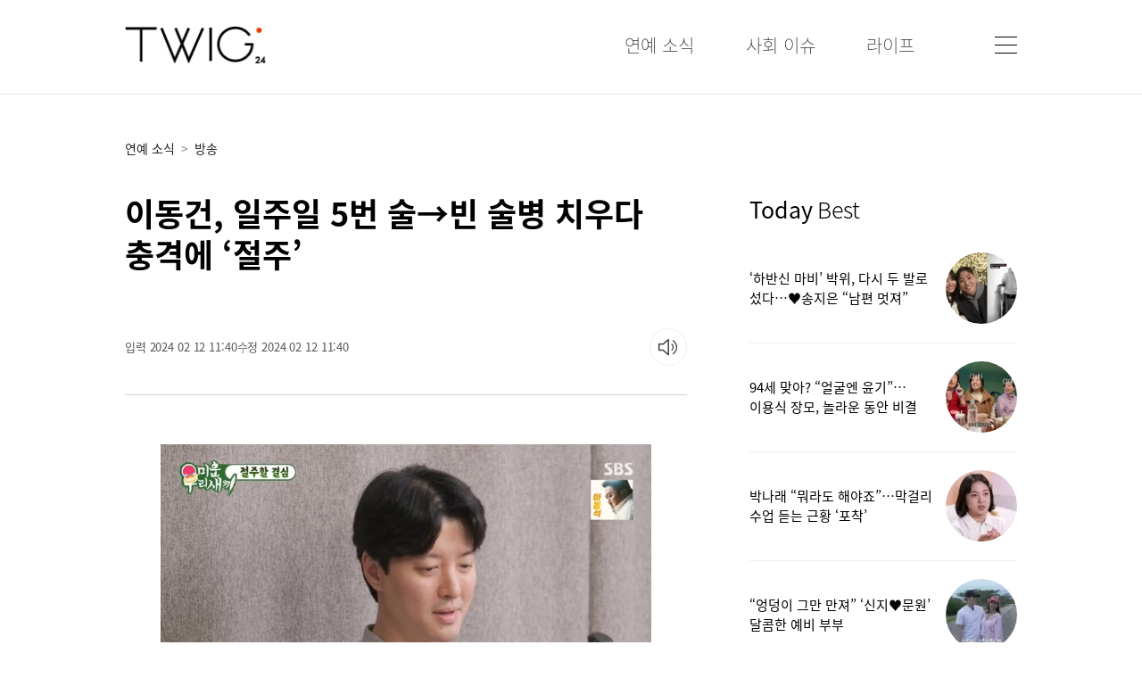

--- FILE ---
content_type: text/html
request_url: https://twig24.com/news/entertainments/broadcasting/2024/02/12/20240212500044
body_size: 88318
content:
<!DOCTYPE html>
<html lang="ko" prefix="og: https://ogp.me/ns#">
<head>
  <meta charset="utf-8" />
  <meta http-equiv="X-UA-Compatible" content="IE=edge">
  <meta HTTP-EQUIV="Expires" CONTENT="-1">
  <meta name="referrer" content="unsafe-url">
  <meta name="viewport" content="width=device-width,initial-scale=1,maximum-scale=5,user-scalable=yes"/>

  <title>이동건, 일주일 5번 술→빈 술병 치우다 충격에 ‘절주’</title>
  <meta name="og:type" property="og:type" content="article"/>
  <meta name="og:title" property="og:title" content="이동건, 일주일 5번 술→빈 술병 치우다 충격에 ‘절주’"/>
  <meta name="twitter:title" content="이동건, 일주일 5번 술→빈 술병 치우다 충격에 ‘절주’"/>

  <meta name="theme-color" content="#ffffff"/>
  
  <link rel="preload" as="image" href="https://img.seoul.co.kr//img/upload/2024/02/12/SSC_20240212114017.jpg" />
  <meta name="og:image" property="og:image" content="https://img.seoul.co.kr//img/upload/2024/02/12/SSC_20240212114017.jpg"/>
  <meta name="og:smallimage" property="og:smallimage" content="https://img.seoul.co.kr//img/upload/2024/02/12/SSC_20240212114017_N1.jpg">  <!--taboola-->
  <meta name="twitter:image" property="twitter:image" content="https://www.seoul.co.kr//img/upload/2024/02/12/SSC_20240212114017.jpg"/>
  <meta name="twitter:card" content="summary_large_image" />  
  <meta name="robots" content="max-image-preview:large" />
  <meta property="twitter:image:src" content="https://img.seoul.co.kr//img/upload/2024/02/12/SSC_20240212114017.jpg"/>
  

  <meta name="og:url" property="og:url"   content="https://www.twig24.com/news/entertainments/broadcasting/2024/02/12/20240212500044" />

  <link rel="canonical" href="https://www.twig24.com/news/entertainments/broadcasting/2024/02/12/20240212500044" />

  <link rel="amphtml" href="https://www.twig24.com/amp/entertainments/broadcasting/2024/02/12/20240212500044"/>

  <meta property="og:description" content="이동건이 자신의 음주 습관에 충격을 받았다. 지난 11일 방송된 SBS ‘미운 우리 새끼’에서는 김정은이 스페셜 MC로 출연, 이동건과 ‘파리의 연인’ 이후 20년 만에 재회했다. 이날은 연예계 대표 애주가 이동건이 새해 기념 절주에 도전하는 모습이 전파를 탔다. 공개된 이동건의 방은 전날 밤 음주의 흔적이 가득했다. 이동건은 초췌한 얼굴로 일어나 너저분한 술병을 치우며 “위스키 한 병을 다 마셨네”라고 중얼거렸다. 이에 김정은은 “혼자 위스키"/>
  <meta name="description" content="이동건이 자신의 음주 습관에 충격을 받았다. 지난 11일 방송된 SBS ‘미운 우리 새끼’에서는 김정은이 스페셜 MC로 출연, 이동건과 ‘파리의 연인’ 이후 20년 만에 재회했다. 이날은 연예계 대표 애주가 이동건이 새해 기념 절주에 도전하는 모습이 전파를 탔다. 공개된 이동건의 방은 전날 밤 음주의 흔적이 가득했다. 이동건은 초췌한 얼굴로 일어나 너저분한 술병을 치우며 “위스키 한 병을 다 마셨네”라고 중얼거렸다. 이에 김정은은 “혼자 위스키">
  <meta name="twitter:description" content="이동건이 자신의 음주 습관에 충격을 받았다. 지난 11일 방송된 SBS ‘미운 우리 새끼’에서는 김정은이 스페셜 MC로 출연, 이동건과 ‘파리의 연인’ 이후 20년 만에 재회했다. 이날은 연예계 대표 애주가 이동건이 새해 기념 절주에 도전하는 모습이 전파를 탔다. 공개된 이동건의 방은 전날 밤 음주의 흔적이 가득했다. 이동건은 초췌한 얼굴로 일어나 너저분한 술병을 치우며 “위스키 한 병을 다 마셨네”라고 중얼거렸다. 이에 김정은은 “혼자 위스키"/>

  
  <!--
  <meta property="twitter:site" content="@TWIG24"/>
  <meta property="twitter:creator" content="@TWIG24"/>
  -->  

  <meta name="fb:pages" property="fb:pages" content="264054780362220" />  
  <meta name="fb:app_id" property="fb:app_id" content="349779462971199" />
  <meta name="kakao:app_id" property="kakao:app_id" content="4283795867fb5070359e8bcd1aa07a2d" />

  <meta name="article:author" property="article:author" content="https://www.twig24.com" />
  <meta name="article:publisher" property="article:publisher" content="https://www.twig24.com" />
  <meta name="article:published_time" property="article:published_time" content="2024-02-12T11:40:20+09:00"/>

  <link rel="image_src" href="https://imgtwig24.seoul.co.kr/img/favicon-192.png">
  <link rel="apple-touch-icon-precomposed" href="https://imgtwig24.seoul.co.kr/img/favicon-152.png">
  <link rel="shortcut icon" href="https://imgtwig24.seoul.co.kr/img/favicon.ico" type="image/x-icon">

  <link rel="icon" href="https://imgtwig24.seoul.co.kr/img/favicon-16.png" sizes="16x16">
  <link rel="icon" href="https://imgtwig24.seoul.co.kr/img/favicon-32.png" sizes="32x32">
  <link rel="icon" href="https://imgtwig24.seoul.co.kr/img/favicon-57.png" sizes="57x57">
  <link rel="icon" href="https://imgtwig24.seoul.co.kr/img/favicon-72.png" sizes="72x72">
  <link rel="icon" href="https://imgtwig24.seoul.co.kr/img/favicon-96.png" sizes="96x96">
  <link rel="icon" href="https://imgtwig24.seoul.co.kr/img/favicon-120.png" sizes="120x120">
  <link rel="icon" href="https://imgtwig24.seoul.co.kr/img/favicon-144.png" sizes="144x144">
  <link rel="icon" href="https://imgtwig24.seoul.co.kr/img/favicon-152.png" sizes="152x152">
  <link rel="icon" href="https://imgtwig24.seoul.co.kr/img/favicon-192.png" sizes="192x192">

  <meta name="msapplication-TileColor" content="#FFFFFF">
  <meta name="msapplication-TileImage" content="https://imgtwig24.seoul.co.kr/img/favicon-144.png">

  <meta name="naver-site-verification" content="a3a5e8a8e033fca7c02ebc4d9fd17036d11daf1f" />

  <meta property="ssc:create_time" name="ssc:create_time" content="2024 02 12 11:40"/>
  <meta property="ssc:cmsid" name="ssc:cmsid" content="AKR1202402121134325368"/>
  <meta property="ssc:paper_date" name="ssc:paper_date" content="2024-02-12"/>  

  <script type="text/javascript" src="https://imgtwig24.seoul.co.kr/script/jquery.3.2.0.min.js"></script>
  <!--<script type="text/javascript" src="https://imgtwig24.seoul.co.kr/script/jquery.1.9.1.min.js"></script>-->

  <link rel="stylesheet" type="text/css" href="https://imgtwig24.seoul.co.kr/css/twig.css?v=20260124054845" media=all >
  <script type="text/javascript" src="https://imgtwig24.seoul.co.kr/script/twig.js?v=001"></script>

  

  <script src="https://t1.kakaocdn.net/kakao_js_sdk/v1/kakao.min.js"></script>

  <!--taboola newsroom web push-->
  <script src="https://cdn.taboola.com/webpush/publishers/1633561/taboola-push-sdk.js"></script>


  <script type="application/ld+json">
  {"@context":"https://schema.org","@graph":[{"@type":"NewsMediaOrganization","@id":"https://www.twig24.com","name":"트윅","url":"https://www.twig24.com","email":"webmaster@twig24.com","address":{"@type":"PostalAddress","streetAddress":"124, Sejong-daero","addressLocality":"Jung-gu","addressRegion":"Seoul","postalCode":"04520","addressCountry":"KR"},"logo":{"@type":"ImageObject","@id":"https://imgtwig24.seoul.co.kr/img//twig_logo.png","url":"https://imgtwig24.seoul.co.kr/img//twig_logo.png","contentUrl":"https://www.twig24.com//img/twig_logo.png","caption":"트윅","inLanguage":"ko-KR","width":"162","height":"44"},"contactPoint":{"@type":"ContactPoint","telephone":"+82-02-2000-9000","email":"webmaster@twig24.com","contactType":"customer service"},"location":{"@id":"https://www.twig24.com/company/companyView.php"}},{"@type":"WebSite","@id":"https://www.twig24.com","name":"트윅","alternateName":"트윅","url":"https://www.twig24.com","publisher":{"@type":"Organization","@id":"www.twig24.com","name":"트윅","logo":{"@id":"https://imgtwig24.seoul.co.kr/img//twig_logo.png"}},"inLanguage":"ko-KR"},{"@type":"ImageObject","@id":"https://www.seoul.co.kr//img/upload/2024/02/12/SSC_20240212114017.jpg","url":"https://www.seoul.co.kr//img/upload/2024/02/12/SSC_20240212114017.jpg","width":810,"height":464,"inLanguage":"ko-KR"},{"@type":"BreadcrumbList","itemListElement":[{"@type":"ListItem","position":1,"name":"Home","item":"https://www.twig24.com"},{"@type":"ListItem","position":2,"name":"entertainments","item":"https://www.twig24.com/news/newsList.php?section=entertainments"},{"@type":"ListItem","position":3,"name":"이동건, 일주일 5번 술→빈 술병 치우다 충격에 ‘절주’","item":"https://www.twig24.com/news/entertainments/broadcasting/2024/02/12/20240212500044"}]},{"@type":"NewsArticle","@id":"https://www.twig24.com/news/entertainments/broadcasting/2024/02/12/20240212500044","mainEntityOfPage":{"@id":"https://www.twig24.com/news/entertainments/broadcasting/2024/02/12/20240212500044"},"headline":"이동건, 일주일 5번 술→빈 술병 치우다 충격에 ‘절주’","datePublished":"2024-02-12T11:40:00+09:00","dateModified":"2024-02-12T11:40:00+09:00","description":" 이동건이 자신의 음주 습관에 충격을 받았다. 지난 11일 방송된 SBS ‘미운 우리 새끼’에서는 김정은이 스페셜 MC로 출연, 이동건과 ‘파리의 연인’ 이후 20년 만에 재회했다. 이날은 연예계 대표 애주가 이동건이 새해 기념 절주에 도전하는 모습이 전파를 탔다. 공개된 이동건의 방은 전날 밤 음주의 흔적이 가득했다. 이동건은 초췌한 얼굴로 일어나 너저분한 술병을 치우며 “위스키 한 병을 다 마셨네”라고 중얼거렸다. 이에 김정은은 “혼자 위스키 한 병을?”이라며 당황스러움을 드러냈다.주방으로 간 이동건은 “위스키 8병이네”라고 말하며 빈 술병을 정리했다. 와인 4병에 위스키 8병이라는 이동건의 지난 혼술 기록에 스튜디오 패널들은 놀란 기색이 역력했다. 김정은은 “이동건이 술을 저렇게 좋아하는 줄 몰랐다”라고 반응했다. 이동건은 “솔직히 (술을) 매일 마신다. 한 10년 됐다”라며 음주 습관을 고백한 바 있다. 절주를 결심한 이동건은 먹다 남은 고가의 위스키를 싱크대에 버린 뒤 “아까워하면 안 돼”라고 중얼거렸다. 값비싼 술을 버리는 이동건에 스튜디오 패널들은 “애주가가 술을 버리다니”라며 놀라워했다. 이내 이동건은 숙취 해소를 위한 해장국을 주문했다. 이때 김준호로부터 전화가 왔다. 김준호는 “오늘 마침 시간이 돼서 전화했다. 지민이가 회식한다는데 같이 술을 마시자”라고 제안했다. 이에 이동건은 “어제 마신 술을 해장하려고 이제 막 해장국을 주문했다”라고 말했고 김준호는 “너는 원래 해장술을 마시잖아”라고 반응했다. 이에 이동건은 “방금 집에서 술병을 정리하는데, 위스키 빈 병이 10병 정도 나왔다. 충격을 받았다”라고 말했다. 그러나 김준호는 “10병이라니, 진짜 남자다”라고 감탄해 웃음을 자아냈다.","articleSection":"entertainments","author":{"@type":"Person","@id":"2014008","name":"문경근","url":"https://www.twig24.com//news/reporter.php?writerId="},"publisher":{"@id":"www.twig24.com"},"copyrightYear":"2024","image":{"@type":"ImageObject","@id":"https://www.seoul.co.kr//img/upload/2024/02/12/SSC_20240212114017.jpg","url":"https://www.seoul.co.kr//img/upload/2024/02/12/SSC_20240212114017.jpg"},"thumbnailUrl":"https://img.seoul.co.kr//img/upload/2024/02/12/SSC_20240212114017_O2.jpg","speakable":{"@type":"SpeakableSpecification","cssSelector":["article h1","article .article_body"]},"isAccessibleForFree":"True","inLanguage":"ko-KR"},{"@type":"Person","@id":"2014008","url":"https://www.twig24.com/news/reporter.php?writerId=2014008","name":"문경근","jobTitle":"기자","worksFor":{"@id":"https://www.twig24.com"}}]}
  </script>

  <link href="https://www.twig24.com/xml/rss/google_flash_twig.xml" rel="alternate" type="application/rss+xml" title="www.twig24.com [RSS Flash Articles]" />
  <link rel="hub" href="https://pubsubhubbub.appspot.com/" />

  <link rel='alternate' type='application/rss+xml' href='https://www.twig24.com/xml/rss/google_twig_entertainments.xml' />
  

<!--tttttttt-->

<!--googleAD-->
<script async src="https://securepubads.g.doubleclick.net/tag/js/gpt.js"></script>
<script>
    /*
    function randomInt(min, max) {
        return Math.floor( Math.random() * (max + 1 - min) ) + min;
    }

    var testABInt=randomInt(0,1);
    var slotNameAB=['/62532913,88102618/s_twig24_320x50_overlay-50_31468','/62532913,88102618/s_twig24_320x100_overlay-100_31468'];
    var slotIdAB=['/div-gpt-ad-1700023721883-0','div-gpt-ad-1700023743210-0'];
    var slotSizeAB=[[320, 50],[320, 100]];
    */

    window.googletag = window.googletag || {cmd: []};
    googletag.cmd.push(function() {
    
    //main middle
    //googletag.defineSlot('/88102618/twig_main_cen_300250', [[300, 250], 'fluid'], 'div-gpt-ad-1689556443318-0').addService(googletag.pubads());
    googletag.defineSlot('/23287716654/twig24_main_cen_300250', [[480, 320], [580, 400], [300, 250], [300, 300], 'fluid', [320, 480], [250, 250], [250, 360], [336, 280]], 'div-gpt-ad-1748827651038-0').addService(googletag.pubads());

    //list middle
    //googletag.defineSlot('/88102618/twig_list_cen_300250', [[300, 250], 'fluid'], 'div-gpt-ad-1689556508661-0').addService(googletag.pubads());
    googletag.defineSlot('/23287716654/twig24_list_cen_300250', [[300, 300], [480, 320], [336, 280], [250, 250], [250, 360], 'fluid', [300, 250], [320, 480], [580, 400]], 'div-gpt-ad-1748828018852-0').addService(googletag.pubads());

    //view inner
    //googletag.defineSlot('/88102618/twig_news_cen1_300250', ['fluid', [300, 250]], 'div-gpt-ad-1689556554149-0').addService(googletag.pubads());
    googletag.defineSlot('/23287716654/twig24_news_cen1_300250', [[250, 250], [250, 360], 'fluid', [336, 280], [320, 480], [580, 400], [300, 250], [480, 320], [300, 300]], 'div-gpt-ad-1748828269995-0').addService(googletag.pubads());

    //googletag.defineSlot('/88102618/twig_news_cen22_300250', [[300, 300], [240, 400], [300, 250], [250, 250], [336, 280], [250, 360], [320, 480], [480, 320]], 'div-gpt-ad-1722411933510-0').addService(googletag.pubads());
    //googletag.defineSlot('/88102618/twig_news_cen2_300250', ['fluid'], 'div-gpt-ad-1688003637030-0').addService(googletag.pubads());
    //googletag.defineSlot('/88102618/twig_news_cen2_300250', [[300, 250], 'fluid'], 'div-gpt-ad-1689556601340-0').addService(googletag.pubads());
    googletag.defineSlot('/23287716654/twig24_news_cen2_300250', ['fluid', [320, 480], [580, 400], [336, 280], [250, 250], [300, 250], [300, 300], [250, 360], [480, 320]], 'div-gpt-ad-1748828423065-0').addService(googletag.pubads());

    //googletag.defineSlot('/88102618/twig_news_cen3_300250', [[300, 250], 'fluid'], 'div-gpt-ad-1689556656098-0').addService(googletag.pubads());
    googletag.defineSlot('/23287716654/twig24_news_cen3_300250', [[580, 400], [300, 250], [320, 480], 'fluid', [250, 250], [250, 360], [300, 300], [480, 320]], 'div-gpt-ad-1748828565113-0').addService(googletag.pubads());

    //googletag.defineSlot('/88102618/twig_news_cen4_300250', [[300, 250], 'fluid'], 'div-gpt-ad-1689556698819-0').addService(googletag.pubads());
    //googletag.defineSlot('/88102618/twig_news_cen4_300250', [[250, 360], [320, 480], 'fluid', [480, 320], [580, 400], [300, 300], [250, 250], [300, 250], [336, 280]], 'div-gpt-ad-1727659892566-0').addService(googletag.pubads()); //20240930
    googletag.defineSlot('/23287716654/twig24_news_cen4_300250', ['fluid', [320, 480], [580, 400], [336, 280], [250, 250], [300, 250], [300, 300], [250, 360], [480, 320]], 'div-gpt-ad-1748829000208-0').addService(googletag.pubads());

    //view bottom
    //googletag.defineSlot('/88102618/twig_news_bot1_300250', [[300, 250], 'fluid'], 'div-gpt-ad-1689556757352-0').addService(googletag.pubads());
    googletag.defineSlot('/23287716654/twig24_news_bot1', [[250, 250], [336, 280], [250, 360], [300, 300], [300, 250], [320, 480], [580, 400], [480, 320], 'fluid'], 'div-gpt-ad-1748829999055-0').addService(googletag.pubads());

    //googletag.defineSlot('/88102618/twig_news_bot2_300250', ['fluid', [300, 250]], 'div-gpt-ad-1689556806570-0').addService(googletag.pubads());
    googletag.defineSlot('/23287716654/twig24_news_bot2', [[300, 250], [480, 320], [580, 400], [300, 300], [250, 250], [250, 360], [336, 280], [320, 480], 'fluid'], 'div-gpt-ad-1748830274979-0').addService(googletag.pubads());

    //googletag.defineSlot('/88102618/twig_news_fluid', [[250, 250], 'fluid', [300, 250]], 'div-gpt-ad-1709101647011-0').addService(googletag.pubads());
    googletag.defineSlot('/23287716654/twig24_news_fluid', [[250, 250], [300, 250], 'fluid'], 'div-gpt-ad-1748829675398-0').addService(googletag.pubads());

    googletag.pubads().enableSingleRequest();
    googletag.enableServices();
});
</script>


<!--tttttttt-->

<!--googleAD-->
<script async src="https://securepubads.g.doubleclick.net/tag/js/gpt.js"></script>
<!-- BID STRAPスクリプトの読み込み -->
<script async src="https://fam.adingo.jp/bid-strap/twig24/pb.js"></script>
<script>
  var bsttag = window.bsttag || {cmd: []};
  bsttag.failSafeTimeout = 3000; //header bidding全体のタイムアウト
  bsttag.launchAuction = function (slots) {
    var hbm = {};
    bsttag.cmd.push(function(cmd) {
      hbm = cmd.requestBids({adUnits: slots});
    });

    setTimeout(function () {
      if (hbm.isRequestSent) {
        return;
      }
      hbm.isRequestSent = true;
      googletag.cmd.push(function() {
        googletag.pubads().refresh(slots);
      });
    }, bsttag.failSafeTimeout);
  };

  function randomInt(min, max) {
    return Math.floor( Math.random() * (max + 1 - min) ) + min;
  }

  googletag.cmd.push(function() {    
    //googletag.defineSlot(slotNameAB[testABInt], slotSizeAB[testABInt], slotIdAB[testABInt]).setCollapseEmptyDiv(true, true).addService(googletag.pubads());
    googletag.defineSlot('/62532913,88102618/s_twig24_320x100_overlay-100_31468', [320, 100], 'div-gpt-ad-1700023743210-0').setCollapseEmptyDiv(true, true).addService(googletag.pubads());
    
    googletag.pubads().setTargeting("fluct_ad_group", String(randomInt(1, 10)));
    googletag.pubads().enableSingleRequest();
    googletag.pubads().disableInitialLoad();
    googletag.enableServices();

    bsttag.launchAuction();
  });
</script>

<script type="text/javascript">
  window._taboola = window._taboola || [];
  _taboola.push({article:'auto'});
  !function (e, f, u, i) {
    if (!document.getElementById(i)){
      e.async = 1;
      e.src = u;
      e.id = i;
      f.parentNode.insertBefore(e, f);
    }
  }(document.createElement('script'),
  document.getElementsByTagName('script')[0],
  '//cdn.taboola.com/libtrc/twig-twig-responsive/loader.js',
  'tb_loader_script');
  if(window.performance && typeof window.performance.mark == 'function')
    {window.performance.mark('tbl_ic');}
</script>

<script async src="https://d1s87id6169zda.cloudfront.net/js/twig_news_admaru.js"></script>

<!--MS Bing Clarity
<script type="text/javascript">
    (function(c,l,a,r,i,t,y){
        c[a]=c[a]||function(){(c[a].q=c[a].q||[]).push(arguments)};
        t=l.createElement(r);t.async=1;t.src="https://www.clarity.ms/tag/"+i;
        y=l.getElementsByTagName(r)[0];y.parentNode.insertBefore(t,y);
    })(window, document, "clarity", "script", "i41r2srqrm");
</script>
-->

</head>

<body class="twg_body">

<div class="twg_wrap">
<div class="header_wrap">
    <div class="header_Inner">
	  <div id="" class="header_Inner_left">
	    <div class="logo_div"><a href="/" title="트윅 홈"><img class="logo_image" src="https://imgtwig24.seoul.co.kr/img/twig_logo.png" alt="logo" title="logo"/></a></div>		
	  </div>
	  <div id="" class="header_Inner_right">
	    <nav class="menu_div">
		  <ul>
		    <li><div><a href="/news/newsList.php?section=entertainments" title="연예소식"><span class="nav_top_menu">연예 소식</span></a></div></li>
			<li><div><a href="/news/newsList.php?section=world" title="사회이슈"><span class="nav_top_menu">사회 이슈</span></a></div></li>
			<li><div><a href="/news/newsList.php?section=lifestyle" title="라이프"><span class="nav_top_menu">라이프</span></a></div></li>
		  </ul>
	    </nav>
	    <div class="menuBtn_div"><a href="javascript:showAllMenu();" title="메뉴 열기"><img src="https://imgtwig24.seoul.co.kr/img/menu_btn4.webp" alt="메뉴 버튼" title="메뉴 버튼"/></a></div>		<!--webp 20250610-->
	  </div>
	  
	</div>
  </div>

  <div class="fixed_header_wrap">
    <div class="header_Inner">
	  <div id="" class="header_Inner_right">
	    <nav class="menu_div">
		  <ul>
		    <li><div><a href="/news/newsList.php?section=entertainments" title="연예소식"><span class="nav_top_menu">연예 소식</span></a></div></li>
			<li><div><a href="/news/newsList.php?section=world" title="사회이슈"><span class="nav_top_menu">사회 이슈</span></a></div></li>
			<li><div><a href="/news/newsList.php?section=lifestyle" title="라이프"><span class="nav_top_menu">라이프</span></a></div></li>
		  </ul>
	    </nav>
	    <div class="menuBtn_div"><a href="javascript:showAllMenu();" title="모든 메뉴"><img class="menu_btn_image" src="https://imgtwig24.seoul.co.kr/img/menu_btn.webp" alt="메뉴 버튼" title="메뉴 버튼"/></a></div>		<!--webp 20250610-->
	  </div>	  
	</div>
	<div id="" class="progressWrap"><div id="" class="progressBar"></div></div>
  </div>

  <script>   
   $(window).scroll(function(){
	   if($(".articleView").length>0){
		   /*var sHeight=$(document).height();*/
		   var sHeight=$(".articleView").offset().top+$(".articleView").height();
		   var docHeight=sHeight-$(window).height();
		   var progressWidth=($(window).scrollTop()*100)/docHeight;
		   progressWidth=progressWidth>100?100:progressWidth;
		   $('.progressBar').css({'width':progressWidth + '%'});	
		   if($(window).scrollTop()>120){
			   $(".fixed_header_wrap").slideDown("fast");
		   }else{
			   $(".fixed_header_wrap").slideUp("fast");		
		   }
	    }
   });
  </script>

  <div id="" class="all_menu_div">
  <div id="" class="all_menu_div_inner">
    <div id="" class="all_menu_close_div">
	    <a href="javascript:closeAllMenu();" title="메뉴 닫기"><img class="all_menu_close_image" src="https://imgtwig24.seoul.co.kr/img/close.webp" alt="닫기 버튼" title="닫기 버튼"/></a>	<!--webp 20250610-->
	</div>
    <div id="" class="all_menu_logo_div">
	    <a href="/" title="트윅 홈"><img class="all_menu_logo_image" src="https://imgtwig24.seoul.co.kr/img/twig_logo_white.png" alt="logo" title="logo"/></a>
	</div>
    <nav class="all_menu_nav">	
	  <ul>
	    <li class="nav_li_1depth">
		  <a href="/news/newsList.php?section=entertainments" title="연예소식 뉴스"><span class="nav_menu_1depth">연예 소식</span></a>
		  <ul>
		    <li class="nav_li_2depth"><a href="/news/newsList.php?section=broadcasting" title="방송 뉴스"><span class="nav_menu_2depth">방송</span></a></li>
			<li class="nav_li_2depth"><a href="/news/newsList.php?section=celebrity" title="스타요즘 뉴스"><span class="nav_menu_2depth">스타요즘</span></a></li>
		  </ul>
		</li>
		<li class="nav_li_1depth"><a href="/news/newsList.php?section=world" title="사회이슈 뉴스"><span class="nav_menu_1depth">사회 이슈</span></a>
		  <ul>
		    <li class="nav_li_2depth"><a href="/news/newsList.php?section=event" title="사건 사고 뉴스"><span class="nav_menu_2depth">사건 사고</span></a></li>
			<li class="nav_li_2depth"><a href="/news/newsList.php?section=global-topic" title="해외토픽"><span class="nav_menu_2depth">해외토픽</span></a></li>
			<li class="nav_li_2depth"><a href="/news/newsList.php?section=crime-law" title="죄와 법"><span class="nav_menu_2depth">죄와 법</span></a></li>			
		  </ul>
		</li>
		<li class="nav_li_1depth"><a href="/news/newsList.php?section=lifestyle" title="라이프 뉴스"><span class="nav_menu_1depth">라이프</span></a>
		  <ul>
		    <li class="nav_li_2depth"><a href="/news/newsList.php?section=healthcare" title="건강 뉴스"><span class="nav_menu_2depth">건강</span></a></li>
			<li class="nav_li_2depth"><a href="/news/newsList.php?section=trip" title="여행 뉴스"><span class="nav_menu_2depth">여행</span></a></li>
			<li class="nav_li_2depth"><a href="/news/newsList.php?section=athletic" title="스포츠 뉴스"><span class="nav_menu_2depth">스포츠</span></a></li>
		  </ul>
		</li>
	  </ul>
	</nav>
  </div>
  </div>

  <script>
	function showAllMenu(){
		$(".all_menu_div").slideDown("fast");
	}

	function closeAllMenu(){
		$(".all_menu_div").slideUp("fast");
	}
  </script>

<style>
.subTitle_s0, .subTitle_s2 { margin-bottom: 40px; }
</style>


<script type="text/javascript" src="/script/clipboard.js-master/dist/clipboard.min.js"></script>
  <div class="contents_wrap contents_wrap_articleView">
    <div class="contents_inner">
	  <div id="" class="articleView_line"></div>
	  <div id="" class="articleView_wrapper">

	    <div id="" class="left_side_div">
	      <article id="articleWrap" class="articleView">
		    <div id="" class="articleView_nav_div">
			  <nav class="articleView_nav">
			    <ul>
				  <li><a href="/news/newsList.php?section=entertainments" title="연예 소식"><span class="nav_list_menu">연예 소식</span></a></li>
<li><span class="list_nav_arrow">></span><a href="/news/newsList.php?section=broadcasting" title="방송"><span class="nav_list_menu">방송</span></a></li>			    </ul>
			  </nav>	
		    </div>
		    <div class="article_title_div">
		      <h1 class="article_title">이동건, 일주일 5번 술→빈 술병 치우다 충격에 ‘절주’</h1>
		    </div>

			

			<div class="viewHeaderBottom">
				<div class="articleInfoWrap">
					<div>
						<div class="publishTimeDiv">
							<span class="">입력 2024 02 12 11:40</span>
							<span class="">수정 2024 02 12 11:40</span>
						</div>
					</div>
				</div>				

				<div class="soundNews-button-wrap resetTTS">
					<input type="hidden" id="tts_file" value="">
					<div class="loadingIcon"></div>
					<div class="viewTool-soundNews hideText">
						<div class="soundNewsButton hideText" id="playTTSBtn" title="기사 읽어주기">기사 소리로 듣기</div>
						<div class="soundWave">
						</div>
						<div class="newsReplay hideText" id="replayTTSBtn" title="처음부터 다시듣기">다시듣기</div>
					</div>
				</div>				
			</div>
			
<script>
var audio;
var playStatus="reset";
var articleId="20240212500044";

 $("#playTTSBtn").click(function () {
	 if(playStatus=="reset"){
		 loadTTSFile();						 						
	 }else{
		 playTTS();						
	 }
 });

 $("#replayTTSBtn").click(function () {
	 playStatus="replay";						 
	 playTTS();						
	 
 });

 function ttsButtonStatus(status){
	 playStatus=status;
	 $('.soundNews-button-wrap').removeClass('loadingTTS playTTS pauseTTS resetTTS');
	 $('.soundNews-button-wrap').addClass(status+'TTS');

	 var sbTitle;
	 if(playStatus=="loading"){
		 sbTitle="음성을 생성중입니다.";
	 }else if(playStatus=="play"){
		 sbTitle="일시정지";						 
	 }else if(playStatus=="pause"){
		 sbTitle="이어서 듣기";						 
	 }else{ //default reset
		 sbTitle="기사 읽어주기";						 
	 }
	 $(".soundNewsButton").attr("title",sbTitle);
 }

function playTTS(){
	var ttsUrl=$('#tts_file').val();

	if(!audio){
		audio = new Audio(ttsUrl);
		audio.addEventListener('ended',function(){							
			ttsButtonStatus("reset");
		});
	}

	if(playStatus=="replay"){
		audio.currentTime=0;
		audio.play();
		ttsButtonStatus("play");						

	}else if(playStatus=="play"){
		audio.pause();						
		ttsButtonStatus("pause");						
	}else{
		audio.play();
		ttsButtonStatus("play");
	}
}

function loadTTSFile(){
	ttsButtonStatus("loading");

	if($("#tts_file").val()=="" || $("#tts_file").val()=="undefined"){
		
		$.ajax({
		  type: "GET",
		  url: "/news/getTTSAjax.php?articleId="+articleId,
		  dataType: "jsonp",
		  success:function(result){
			var tmpFile=result.content;
			$("#tts_file").val(tmpFile);
			//alert(tmpFile + " 로딩완료");
			playTTS();
		  },
		  timeout: 1000*120,
		  error:function(){						
			alert("데이터 수신에 실패 하였습니다.");			
		  }
		});	
		
	}else{
		playTTS();
	}					
						
}

</script>
			

			
			
			<div id="" class="article_body">

			  <div id="" class="article_image_wrapper">
				<figure class="article_image_figure">

			      <img class="article_image" src="https://img.seoul.co.kr//img/upload/2024/02/12/SSC_20240212114017.jpg" alt="SBS ‘미운 우리 새끼’ 캡처" title="SBS ‘미운 우리 새끼’ 캡처"  fetchpriority="high" decoding="async" width='810' height='464' 
				   srcset="https://img.seoul.co.kr//img/upload/2024/02/12/SSC_20240212114017_V.jpg 660w, https://img.seoul.co.kr//img/upload/2024/02/12/SSC_20240212114017_O2.jpg 1200w,  https://img.seoul.co.kr//img/upload/2024/02/12/SSC_20240212114017.jpg 3x" sizes="(max-width: 660px) 660px, 1200px"  />

 <figcaption class="article_image_figcaption">SBS ‘미운 우리 새끼’ 캡처</figcaption>			    </figure>
			  </div>이동건이 자신의 음주 습관에 충격을 받았다.<br><br>지난 11일 방송된 SBS ‘미운 우리 새끼’에서는 김정은이 스페셜 MC로 출연, 이동건과 ‘파리의 연인’ 이후 20년 만에 재회했다.<br><div class="articleInnerAdWrap" style="width:100%;text-align:center;margin-top:20px;">
    <!--
  <div id='div-gpt-ad-1689556554149-0' style='min-width: 300px; min-height: 250px;'>
    <script>
    googletag.cmd.push(function() { googletag.display('div-gpt-ad-1689556554149-0'); });
    </script>
  </div>
    -->
    <!-- /23287716654/twig24_news_cen1_300250 -->
    <div id='div-gpt-ad-1748828269995-0' style='min-width: 250px; min-height: 250px;'>
    <script>
        googletag.cmd.push(function() { googletag.display('div-gpt-ad-1748828269995-0'); });
    </script>
    </div>
</div>
<br>이날은 연예계 대표 애주가 이동건이 새해 기념 절주에 도전하는 모습이 전파를 탔다.<br><br>공개된 이동건의 방은 전날 밤 음주의 흔적이 가득했다.<br><div class="articleInnerAdWrap" style="width:100%;text-align:center;margin-top:20px;">
    <!-- /23287716654/twig24_news_cen2_300250 -->
    <div id='div-gpt-ad-1748828423065-0' style='min-width: 250px; min-height: 250px;'>
    <script>
        googletag.cmd.push(function() { googletag.display('div-gpt-ad-1748828423065-0'); });
    </script>
    </div>
  <!-- /88102618/twig_news_cen22_300250 -->
  <!--
  <div id='div-gpt-ad-1722411933510-0' style='min-width: 240px; min-height: 250px;'> 
    <script>googletag.cmd.push(function() { googletag.display('div-gpt-ad-1722411933510-0'); });</script> 
  </div>
  -->
<!--
  <div id='div-gpt-ad-1688003637030-0' style='min-width: 300px;'>
    <script>
    googletag.cmd.push(function() { googletag.display('div-gpt-ad-1688003637030-0'); });
    </script>
  </div>
-->
</div>
<br>이동건은 초췌한 얼굴로 일어나 너저분한 술병을 치우며 “위스키 한 병을 다 마셨네”라고 중얼거렸다.<br><br>이에 김정은은 “혼자 위스키 한 병을?”이라며 당황스러움을 드러냈다.<div id="" class="article_image_wrapper">
				<figure class="article_image_figure">

				  <img class="article_image lazy" data-src="https://img.seoul.co.kr//img/upload/2024/02/12/SSC_20240212114018.jpg" alt="SBS ‘미운 우리 새끼’ 캡처" title="SBS ‘미운 우리 새끼’ 캡처" decoding="async" width='540' height='1816' 
				   data-srcset="https://img.seoul.co.kr//img/upload/2024/02/12/SSC_20240212114018_V.jpg 660w, https://img.seoul.co.kr//img/upload/2024/02/12/SSC_20240212114018_O2.jpg 1200w,  https://img.seoul.co.kr//img/upload/2024/02/12/SSC_20240212114018.jpg 3x" sizes="(max-width: 660px) 660px, 1200px"  />

 <figcaption class="article_image_figcaption">SBS ‘미운 우리 새끼’ 캡처</figcaption>			    </figure>
			  </div>주방으로 간 이동건은 “위스키 8병이네”라고 말하며 빈 술병을 정리했다.<br><div class="articleInnerAdWrap" style="width:100%;text-align:center;margin-top:20px;">
<!--
  <div id='div-gpt-ad-1689556656098-0' style='min-width: 300px; min-height: 250px;'>
    <script>
    googletag.cmd.push(function() { googletag.display('div-gpt-ad-1689556656098-0'); });
    </script>
  </div>
-->
    <!-- /23287716654/twig24_news_cen3_300250 -->
    <div id='div-gpt-ad-1748828565113-0' style='min-width: 250px; min-height: 250px;'>
        <script>
            googletag.cmd.push(function() { googletag.display('div-gpt-ad-1748828565113-0'); });
        </script>
    </div>
</div>
<br>와인 4병에 위스키 8병이라는 이동건의 지난 혼술 기록에 스튜디오 패널들은 놀란 기색이 역력했다.<br><br>김정은은 “이동건이 술을 저렇게 좋아하는 줄 몰랐다”라고 반응했다.<br><div class="articleInnerAdWrap" style="width:100%;text-align:center;margin-top:20px;">
    <!--
  <div id='div-gpt-ad-1727659892566-0' style='min-width: 250px; min-height: 250px;'>
    <script>
      googletag.cmd.push(function() { googletag.display('div-gpt-ad-1727659892566-0'); });
    </script>
  </div>
    -->
    <!-- /23287716654/twig24_news_cen4_300250 -->
    <div id='div-gpt-ad-1748829000208-0' style='min-width: 250px; min-height: 250px;'>
    <script>
        googletag.cmd.push(function() { googletag.display('div-gpt-ad-1748829000208-0'); });
    </script>
    </div>
</div>
<br>이동건은 “솔직히 (술을) 매일 마신다. 한 10년 됐다”라며 음주 습관을 고백한 바 있다.<br><br>절주를 결심한 이동건은 먹다 남은 고가의 위스키를 싱크대에 버린 뒤 “아까워하면 안 돼”라고 중얼거렸다.<br><br>값비싼 술을 버리는 이동건에 스튜디오 패널들은 “애주가가 술을 버리다니”라며 놀라워했다.<br><br>이내 이동건은 숙취 해소를 위한 해장국을 주문했다. 이때 김준호로부터 전화가 왔다.<br><br>김준호는 “오늘 마침 시간이 돼서 전화했다. 지민이가 회식한다는데 같이 술을 마시자”라고 제안했다.<br><br>이에 이동건은 “어제 마신 술을 해장하려고 이제 막 해장국을 주문했다”라고 말했고 김준호는 “너는 원래 해장술을 마시잖아”라고 반응했다.<br><br>이에 이동건은 “방금 집에서 술병을 정리하는데, 위스키 빈 병이 10병 정도 나왔다. 충격을 받았다”라고 말했다. 그러나 김준호는 “10병이라니, 진짜 남자다”라고 감탄해 웃음을 자아냈다.<br><br>뉴스24
			  
			</div><!--article_body-->


<script>
  clipboard= new ClipboardJS('.btn');
  clipboard.on('success', function(e) {
	  //alert(e.text);
	  showClipboardTooltip(this,'링크가 복사되었습니다.')    
    e.clearSelection();
  });

  function showClipboardTooltip(obj,msg){
	  $("#clipboardTooltip").text(msg);
	  $("#clipboardTooltip").fadeIn(300).delay(2000).fadeOut(1000);	  
  }


	$(window).on("resize load", function(event){
	  var movieWidth=$(".article_body").width();
	  var movieHeight=(movieWidth*9)/16;
	  $(".moviesDiv").css({"width":"100%","height":movieHeight+"px"});
	});

</script>


			<div class="sns_share_div" >
			  <ul>
			    <li><a href="javascript:shareSNS('kakao');" title="카카오 공유하기"><img class="" alt="카카오 공유하기" title="카카오 공유하기" src="https://imgtwig24.seoul.co.kr/img//S_kakao.png"/></a></li>
				<li><a href="javascript:shareSNS('facebook');" title="페이스북 공유하기"><img class="" alt="페이스북 공유하기" title="페이스북 공유하기" src="https://imgtwig24.seoul.co.kr/img//S_face.png" /></a></li>
				<li><a href="javascript:shareSNS('twitter');" title="트위터 공유하기"><img class="" alt="트위터 공유하기" title="트위터 공유하기" src="https://imgtwig24.seoul.co.kr/img//S_x.png" /></a></li>
				<li><a href="javascript:shareSNS('naverblog');" title="네이버블로그 공유하기"><img class="" alt="네이버블로그 공유하기" title="네이버블로그 공유하기" src="https://imgtwig24.seoul.co.kr/img//S_naver.png" /></a></li>
				<li><a href="javascript:shareSNS('naverband');" title="네이버밴드 공유하기"><img class="" alt="네이버밴드 공유하기" title="네이버밴드 공유하기" src="https://imgtwig24.seoul.co.kr/img//S_band.png" /></a></li>
				<li style="position:relative;"><input type='image' class="btn" data-clipboard-text="https://www.twig24.com/news/entertainments/broadcasting/2024/02/12/20240212500044" alt="링크 복사하기" title="링크 복사하기" src="https://imgtwig24.seoul.co.kr/img//S_link.png" /><div id="clipboardTooltip" class="clipboardTooltip">		
			  </div></li>				
			  </ul>
			  

			</div>

			<style>
			.clipboardTooltip{position:absolute;top:0;right:0px;min-width:170px;background-color:#000000;color:#ffffff;font-weight:300px;font-size:15px;padding:5px;border-radius:5px;display:none;}
				
			</style>

<script>
const useLazyLoading = () => {
  const imgs = document.querySelectorAll('.lazy');

  const observerCallback = (entries, observer) => {
    entries.forEach(({ isIntersecting, intersectionRatio, target }) => {
      if (isIntersecting && intersectionRatio > 0) {
        target.src = target.dataset.src;
        target.classList.remove("lazy");
        observer.unobserve(target);
      }
    });
  };

  const io = new IntersectionObserver(observerCallback);
  imgs.forEach((img) => io.observe(img));
};

useLazyLoading();
</script>
			
			<div class="article_copyright_div">
			  <span>ⓒ 트윅, 무단 전재 및 재배포 금지</span>
			</div>


			<!-- AI퀴즈 결과페이지 광고 -->
			



		  </article>
		  <div class="viewBottomAdWrap" style="width:100%;text-align:center;margin-top:20px;">
    <!--
  <div id='div-gpt-ad-1689556757352-0' style='min-width: 300px; min-height: 250px;'>
    <script>
    googletag.cmd.push(function() { googletag.display('div-gpt-ad-1689556757352-0'); });
    </script>
  </div>
    -->
    <!-- /23287716654/twig24_news_bot1 -->
    <div id='div-gpt-ad-1748829999055-0' style='min-width: 250px; min-height: 250px;'>
    <script>
    googletag.cmd.push(function() { googletag.display('div-gpt-ad-1748829999055-0'); });
    </script>
    </div>
</div>

		  
<!-- 댓글 영역 :: start -->
<div class="viewBottomAdWrap" id="new_iframeLivere" style="width:100%;text-align:center;margin-top:50px;">

   <div id="lv-container" data-id="seoulnews" data-uid="MTk2Ny82MDU5Ni8zNzA2Nw==" style="position:relative;">

	<script type="text/javascript">

	var pageUrl="www.twig24.com//news/entertainments/broadcasting/2024/02/12/20240212500044";

	window.livereOptions = {
		refer:pageUrl,
		site:'https://'+pageUrl
	};

	(function(d, s) {
		var j, e = d.getElementsByTagName(s)[0];
		if (typeof LivereTower === 'function') { return; }
		j = d.createElement(s);
		j.src = 'https://cdn-city.livere.com/js/embed.dist.js';
		j.async = true;
		e.parentNode.insertBefore(j, e);		   
	})(document, 'script');

	</script>   

   </div>
</div>
<!-- //댓글 영역 :: end -->


		</div><!--left_side_div-->

		<div id="" class="right_side_div">
		  <div id="" class="module_article_wrap module_article_today_best">
		  <div class="sectionTitle best">
		    <span class="f400">Today</span><span class="">Best</span>
		  </div>
		  <div id="" class="module_article_list r_circle">
		    <ol>	
			  <li>
			    <a href="/news/entertainments/celebrity/2026/01/23/20260123500017" title="‘하반신 마비’ 박위, 다시 두 발로 섰다…♥송지은 “남편 멋져”">
			    <div class="module_article_div">
				  <div class="module_article_title_div"><h2 class="module_article_title lineclamp2">‘하반신 마비’ 박위, 다시 두 발로 섰다…♥송지은 “남편 멋져”</h2></div>
				  <div class="module_article_image_wrap circle_rds"><img class="module_article_image" alt="thumbnail - ‘하반신 마비’ 박위, 다시 두 발로 섰다…♥송지은 “남편 멋져”" title="thumbnail - ‘하반신 마비’ 박위, 다시 두 발로 섰다…♥송지은 “남편 멋져”" src="https://img.seoul.co.kr/img/upload/2026/01/23/SSC_20260123090805_N.jpg.webp" loading="lazy"/></div>
			    </div>
				</a>
			  </li>
			  <li>
			    <a href="/news/entertainments/2026/01/23/20260123500012" title="94세 맞아? “얼굴엔 윤기”… 이용식 장모, 놀라운 동안 비결 밝혔다">
			    <div class="module_article_div">
				  <div class="module_article_title_div"><h2 class="module_article_title lineclamp2">94세 맞아? “얼굴엔 윤기”… 이용식 장모, 놀라운 동안 비결 밝혔다</h2></div>
				  <div class="module_article_image_wrap circle_rds"><img class="module_article_image" alt="thumbnail - 94세 맞아? “얼굴엔 윤기”… 이용식 장모, 놀라운 동안 비결 밝혔다" title="thumbnail - 94세 맞아? “얼굴엔 윤기”… 이용식 장모, 놀라운 동안 비결 밝혔다" src="https://img.seoul.co.kr/img/upload/2026/01/23/SSC_20260123082247_N.png.webp" loading="lazy"/></div>
			    </div>
				</a>
			  </li>
			  <li>
			    <a href="/news/entertainments/celebrity/2026/01/23/20260123500136" title="박나래 “뭐라도 해야죠”…막걸리 수업 듣는 근황 ‘포착’">
			    <div class="module_article_div">
				  <div class="module_article_title_div"><h2 class="module_article_title lineclamp2">박나래 “뭐라도 해야죠”…막걸리 수업 듣는 근황 ‘포착’</h2></div>
				  <div class="module_article_image_wrap circle_rds"><img class="module_article_image" alt="thumbnail - 박나래 “뭐라도 해야죠”…막걸리 수업 듣는 근황 ‘포착’" title="thumbnail - 박나래 “뭐라도 해야죠”…막걸리 수업 듣는 근황 ‘포착’" src="https://img.seoul.co.kr/img/upload/2026/01/14/SSC_20260114151453_N.jpg.webp" loading="lazy"/></div>
			    </div>
				</a>
			  </li>
			  <li>
			    <a href="/news/entertainments/celebrity/2026/01/23/20260123500130" title="“엉덩이 그만 만져” ‘신지♥문원’ 달콤한 예비 부부">
			    <div class="module_article_div">
				  <div class="module_article_title_div"><h2 class="module_article_title lineclamp2">“엉덩이 그만 만져” ‘신지♥문원’ 달콤한 예비 부부</h2></div>
				  <div class="module_article_image_wrap circle_rds"><img class="module_article_image" alt="thumbnail - “엉덩이 그만 만져” ‘신지♥문원’ 달콤한 예비 부부" title="thumbnail - “엉덩이 그만 만져” ‘신지♥문원’ 달콤한 예비 부부" src="https://img.seoul.co.kr/img/upload/2026/01/23/SSC_20260123130653_N.jpg.webp" loading="lazy"/></div>
			    </div>
				</a>
			  </li>
			  <li>
			    <a href="/news/entertainments/celebrity/2026/01/23/20260123500008" title="임성근 논란에 방송 취소…‘윤주모’ SNS에 남긴 한마디">
			    <div class="module_article_div">
				  <div class="module_article_title_div"><h2 class="module_article_title lineclamp2">임성근 논란에 방송 취소…‘윤주모’ SNS에 남긴 한마디</h2></div>
				  <div class="module_article_image_wrap circle_rds"><img class="module_article_image" alt="thumbnail - 임성근 논란에 방송 취소…‘윤주모’ SNS에 남긴 한마디" title="thumbnail - 임성근 논란에 방송 취소…‘윤주모’ SNS에 남긴 한마디" src="https://img.seoul.co.kr/img/upload/2026/01/23/SSC_20260123070159_N.jpg.webp" loading="lazy"/></div>
			    </div>
				</a>
			  </li>
			  <li>
			    <a href="/news/world/2026/01/23/20260123500161" title="술 취해 아내 가슴에 돈 꽂은 남편…“이혼하고 싶습니다”">
			    <div class="module_article_div">
				  <div class="module_article_title_div"><h2 class="module_article_title lineclamp2">술 취해 아내 가슴에 돈 꽂은 남편…“이혼하고 싶습니다”</h2></div>
				  <div class="module_article_image_wrap circle_rds"><img class="module_article_image" alt="thumbnail - 술 취해 아내 가슴에 돈 꽂은 남편…“이혼하고 싶습니다”" title="thumbnail - 술 취해 아내 가슴에 돈 꽂은 남편…“이혼하고 싶습니다”" src="https://img.seoul.co.kr/img/upload/2025/10/26/SSC_20251026140802_N.jpg.webp" loading="lazy"/></div>
			    </div>
				</a>
			  </li>
			</ol>
		  </div>
		</div>
		  <div class="viewBottomAdWrap" style="width:100%;text-align:center;margin-top:20px;margin-bottom:-30px;">
<!--
  <div id='div-gpt-ad-1689556806570-0' style='min-width: 300px; min-height: 250px;'>
    <script>
    googletag.cmd.push(function() { googletag.display('div-gpt-ad-1689556806570-0'); });
    </script>
  </div>
-->
<!-- /23287716654/twig24_news_bot2 -->
    <div id='div-gpt-ad-1748830274979-0' style='min-width: 250px; min-height: 250px;'>
        <script>
        googletag.cmd.push(function() { googletag.display('div-gpt-ad-1748830274979-0'); });
        </script>
    </div>
</div>

		  
		</div><!--right_side_div-->

	  </div><!--articleView_wrapper-->

	  <div class="bottomAdWrapper">
  <div id="taboola-below-article-thumbnails"></div>
  <script type="text/javascript">
    window._taboola = window._taboola || [];
    _taboola.push({
      mode: 'thumbnails-a',
      container: 'taboola-below-article-thumbnails',
      placement: 'Below Article Thumbnails',
      target_type: 'mix'
    });
  </script>
</div>


	  <div id="" class="section_article_wrapper">
	    <div id="" class="section_article_inner circle6">

	      <div class="sectionTitle">
		    <span class="han">연예의 참견</span>
		  </div>

		  <div id="moduleBox_entertainments" class="section_article_list circle6">
		    <ul>
		      <li >
			    <a href="/news/entertainments/2026/01/24/20260124500001" title="“시어머니=숙주” 충격 1년, 결국 이혼 절차… 남편 심경 들어보니">
		  	    <div id="" class="section_article_div">
		  		  <div class="section_article_image_wrap circle_rds"><img class="section_article_image" alt="thumbnail - “시어머니=숙주” 충격 1년, 결국 이혼 절차… 남편 심경 들어보니" title="thumbnail - “시어머니=숙주” 충격 1년, 결국 이혼 절차… 남편 심경 들어보니" src="https://img.seoul.co.kr/img/upload/2026/01/24/SSC_20260124032702_N.png.webp" loading="lazy"/></div>				
		  		  <div class="section_article_title_div"><span class="section_article_section_name">연예 소식</span><h2 class="section_article_title lineclamp2">“시어머니=숙주” 충격 1년, 결국 이혼 절차… 남편 심경 들어보니</h2></div>
		  	    </div>
				</a>
		  	  </li>
		      <li >
			    <a href="/news/entertainments/2026/01/23/20260123500253" title="황영웅 3년만 복귀 무산… “간절하다” 했지만 강진청자축제 무대 ‘재검토’">
		  	    <div id="" class="section_article_div">
		  		  <div class="section_article_image_wrap circle_rds"><img class="section_article_image" alt="thumbnail - 황영웅 3년만 복귀 무산… “간절하다” 했지만 강진청자축제 무대 ‘재검토’" title="thumbnail - 황영웅 3년만 복귀 무산… “간절하다” 했지만 강진청자축제 무대 ‘재검토’" src="https://img.seoul.co.kr/img/upload/2026/01/23/SSC_20260123213822_N.png.webp" loading="lazy"/></div>				
		  		  <div class="section_article_title_div"><span class="section_article_section_name">연예 소식</span><h2 class="section_article_title lineclamp2">황영웅 3년만 복귀 무산… “간절하다” 했지만 강진청자축제 무대 ‘재검토’</h2></div>
		  	    </div>
				</a>
		  	  </li>
		      <li >
			    <a href="/news/entertainments/celebrity/2026/01/23/20260123500199" title="“예약만 400만 장 돌파”…BTS, 컴백 전부터 기록 갈아치웠다">
		  	    <div id="" class="section_article_div">
		  		  <div class="section_article_image_wrap circle_rds"><img class="section_article_image" alt="thumbnail - “예약만 400만 장 돌파”…BTS, 컴백 전부터 기록 갈아치웠다" title="thumbnail - “예약만 400만 장 돌파”…BTS, 컴백 전부터 기록 갈아치웠다" src="https://img.seoul.co.kr/img/upload/2026/01/16/SSC_20260116151155_N.jpg.webp" loading="lazy"/></div>				
		  		  <div class="section_article_title_div"><span class="section_article_section_name">스타 요즘</span><h2 class="section_article_title lineclamp2">“예약만 400만 장 돌파”…BTS, 컴백 전부터 기록 갈아치웠다</h2></div>
		  	    </div>
				</a>
		  	  </li>
		      <li >
			    <a href="/news/entertainments/celebrity/2026/01/23/20260123500192" title="29기 광수, ‘나솔’ 방송 끝나자 열애 공개…“연하와 연애 중”">
		  	    <div id="" class="section_article_div">
		  		  <div class="section_article_image_wrap circle_rds"><img class="section_article_image" alt="thumbnail - 29기 광수, ‘나솔’ 방송 끝나자 열애 공개…“연하와 연애 중”" title="thumbnail - 29기 광수, ‘나솔’ 방송 끝나자 열애 공개…“연하와 연애 중”" src="https://img.seoul.co.kr/img/upload/2026/01/23/SSC_20260123153037_N.jpg.webp" loading="lazy"/></div>				
		  		  <div class="section_article_title_div"><span class="section_article_section_name">스타 요즘</span><h2 class="section_article_title lineclamp2">29기 광수, ‘나솔’ 방송 끝나자 열애 공개…“연하와 연애 중”</h2></div>
		  	    </div>
				</a>
		  	  </li>
		      <li >
			    <a href="/news/entertainments/celebrity/2026/01/23/20260123500184" title="정은혜♥조영남, 결혼 8개월 만에 갈등 표출 “대화 안 한다”">
		  	    <div id="" class="section_article_div">
		  		  <div class="section_article_image_wrap circle_rds"><img class="section_article_image" alt="thumbnail - 정은혜♥조영남, 결혼 8개월 만에 갈등 표출 “대화 안 한다”" title="thumbnail - 정은혜♥조영남, 결혼 8개월 만에 갈등 표출 “대화 안 한다”" src="https://img.seoul.co.kr/img/upload/2026/01/23/SSC_20260123151422_N.jpg.webp" loading="lazy"/></div>				
		  		  <div class="section_article_title_div"><span class="section_article_section_name">스타 요즘</span><h2 class="section_article_title lineclamp2">정은혜♥조영남, 결혼 8개월 만에 갈등 표출 “대화 안 한다”</h2></div>
		  	    </div>
				</a>
		  	  </li>
		      <li >
			    <a href="/news/entertainments/celebrity/2026/01/23/20260123500175" title="장항준 “방탄소년단 RM에 커피차 요청?” 무슨 친분이길래">
		  	    <div id="" class="section_article_div">
		  		  <div class="section_article_image_wrap circle_rds"><img class="section_article_image" alt="thumbnail - 장항준 “방탄소년단 RM에 커피차 요청?” 무슨 친분이길래" title="thumbnail - 장항준 “방탄소년단 RM에 커피차 요청?” 무슨 친분이길래" src="https://img.seoul.co.kr/img/upload/2026/01/23/SSC_20260123144752_N.jpg.webp" loading="lazy"/></div>				
		  		  <div class="section_article_title_div"><span class="section_article_section_name">스타 요즘</span><h2 class="section_article_title lineclamp2">장항준 “방탄소년단 RM에 커피차 요청?” 무슨 친분이길래</h2></div>
		  	    </div>
				</a>
		  	  </li>
		      <li class="toggle_more_article">
			    <a href="/news/entertainments/celebrity/2026/01/23/20260123500160" title="최정상에서 ‘해체 선언’한 아이돌 그룹…결국 불화 인정">
		  	    <div id="" class="section_article_div">
		  		  <div class="section_article_image_wrap circle_rds"><img class="section_article_image" alt="thumbnail - 최정상에서 ‘해체 선언’한 아이돌 그룹…결국 불화 인정" title="thumbnail - 최정상에서 ‘해체 선언’한 아이돌 그룹…결국 불화 인정" src="https://img.seoul.co.kr/img/upload/2026/01/23/SSC_20260123142946_N.jpg.webp" loading="lazy"/></div>				
		  		  <div class="section_article_title_div"><span class="section_article_section_name">스타 요즘</span><h2 class="section_article_title lineclamp2">최정상에서 ‘해체 선언’한 아이돌 그룹…결국 불화 인정</h2></div>
		  	    </div>
				</a>
		  	  </li>
		      <li class="toggle_more_article">
			    <a href="/news/entertainments/celebrity/2026/01/23/20260123500151" title="“내가 톱3” 김대호, 프리 아나 서열 발언…남은 두 사람 누구?">
		  	    <div id="" class="section_article_div">
		  		  <div class="section_article_image_wrap circle_rds"><img class="section_article_image" alt="thumbnail - “내가 톱3” 김대호, 프리 아나 서열 발언…남은 두 사람 누구?" title="thumbnail - “내가 톱3” 김대호, 프리 아나 서열 발언…남은 두 사람 누구?" src="https://img.seoul.co.kr/img/upload/2026/01/23/SSC_20260123140419_N.jpg.webp" loading="lazy"/></div>				
		  		  <div class="section_article_title_div"><span class="section_article_section_name">스타 요즘</span><h2 class="section_article_title lineclamp2">“내가 톱3” 김대호, 프리 아나 서열 발언…남은 두 사람 누구?</h2></div>
		  	    </div>
				</a>
		  	  </li>
		      <li class="toggle_more_article">
			    <a href="/news/entertainments/celebrity/2026/01/23/20260123500137" title="“이상형이라더니…” 양세형, 결국 설레는 첫 만남 성사">
		  	    <div id="" class="section_article_div">
		  		  <div class="section_article_image_wrap circle_rds"><img class="section_article_image" alt="thumbnail - “이상형이라더니…” 양세형, 결국 설레는 첫 만남 성사" title="thumbnail - “이상형이라더니…” 양세형, 결국 설레는 첫 만남 성사" src="https://img.seoul.co.kr/img/upload/2026/01/23/SSC_20260123133414_N.jpg.webp" loading="lazy"/></div>				
		  		  <div class="section_article_title_div"><span class="section_article_section_name">스타 요즘</span><h2 class="section_article_title lineclamp2">“이상형이라더니…” 양세형, 결국 설레는 첫 만남 성사</h2></div>
		  	    </div>
				</a>
		  	  </li>
		      <li class="toggle_more_article">
			    <a href="/news/entertainments/celebrity/2026/01/23/20260123500136" title="박나래 “뭐라도 해야죠”…막걸리 수업 듣는 근황 ‘포착’">
		  	    <div id="" class="section_article_div">
		  		  <div class="section_article_image_wrap circle_rds"><img class="section_article_image" alt="thumbnail - 박나래 “뭐라도 해야죠”…막걸리 수업 듣는 근황 ‘포착’" title="thumbnail - 박나래 “뭐라도 해야죠”…막걸리 수업 듣는 근황 ‘포착’" src="https://img.seoul.co.kr/img/upload/2026/01/14/SSC_20260114151453_N.jpg.webp" loading="lazy"/></div>				
		  		  <div class="section_article_title_div"><span class="section_article_section_name">스타 요즘</span><h2 class="section_article_title lineclamp2">박나래 “뭐라도 해야죠”…막걸리 수업 듣는 근황 ‘포착’</h2></div>
		  	    </div>
				</a>
		  	  </li>
		      <li class="toggle_more_article">
			    <a href="/news/entertainments/celebrity/2026/01/23/20260123500130" title="“엉덩이 그만 만져” ‘신지♥문원’ 달콤한 예비 부부">
		  	    <div id="" class="section_article_div">
		  		  <div class="section_article_image_wrap circle_rds"><img class="section_article_image" alt="thumbnail - “엉덩이 그만 만져” ‘신지♥문원’ 달콤한 예비 부부" title="thumbnail - “엉덩이 그만 만져” ‘신지♥문원’ 달콤한 예비 부부" src="https://img.seoul.co.kr/img/upload/2026/01/23/SSC_20260123130653_N.jpg.webp" loading="lazy"/></div>				
		  		  <div class="section_article_title_div"><span class="section_article_section_name">스타 요즘</span><h2 class="section_article_title lineclamp2">“엉덩이 그만 만져” ‘신지♥문원’ 달콤한 예비 부부</h2></div>
		  	    </div>
				</a>
		  	  </li>
		      <li class="toggle_more_article">
			    <a href="/news/entertainments/celebrity/2026/01/23/20260123500082" title="“매일 울었다”…‘빈지노♥’ 미초바, 결국 정신과 찾은 이유">
		  	    <div id="" class="section_article_div">
		  		  <div class="section_article_image_wrap circle_rds"><img class="section_article_image" alt="thumbnail - “매일 울었다”…‘빈지노♥’ 미초바, 결국 정신과 찾은 이유" title="thumbnail - “매일 울었다”…‘빈지노♥’ 미초바, 결국 정신과 찾은 이유" src="https://img.seoul.co.kr/img/upload/2026/01/23/SSC_20260123105359_N.jpg.webp" loading="lazy"/></div>				
		  		  <div class="section_article_title_div"><span class="section_article_section_name">스타 요즘</span><h2 class="section_article_title lineclamp2">“매일 울었다”…‘빈지노♥’ 미초바, 결국 정신과 찾은 이유</h2></div>
		  	    </div>
				</a>
		  	  </li>
		  	  
		    </ul>		    
		  </div>

		  <div id="" class="section_article_more_div">
		    <a href="javascript:moreArticleToggle('entertainments');" title="더보기">
		    <div id="more_btn_entertainments" class="more_btn">
		      <span class="more_btn_txt">더보기</span>
		    </div>
			</a>
		  </div>
		</div><!--section_article_inner circle6-->
	  </div><!--section_article_wrapper circle6-->

	  <div class="viewBottomAdWrap" style="width:100%;text-align:center;margin-top:30px;margin-bottom:-30px;">
<!--
  <div id='div-gpt-ad-1709101647011-0' style='min-width: 250px; min-height: 250px;'>
  <script>
    googletag.cmd.push(function() { googletag.display('div-gpt-ad-1709101647011-0'); });
  </script>
  </div>
-->
    <!-- /23287716654/twig24_news_fluid -->
    <div id='div-gpt-ad-1748829675398-0' style='min-width: 250px; min-height: 250px;'>
    <script>
    googletag.cmd.push(function() { googletag.display('div-gpt-ad-1748829675398-0'); });
    </script>
    </div>
</div>


	  <div id="" class="section_article_wrapper bg_white">
	    <div id="" class="section_article_inner square6">

	      <div class="sectionTitle">
		    <span class="han">여기 이슈</span>                                                                                                                                                                                                                                                                        
		  </div>

		  <div id="moduleBox_world" class="section_article_list">
		    <ul>
		      <li >
			    <a href="/news/world/global-topic/2026/01/23/20260123500245" title="日 중의원 출마 선언한 25세 女 아이돌…‘극우’ 정당 소속?">
		  	    <div id="" class="section_article_div">
		  		  <div class="section_article_image_wrap b_r_rds"><img class="section_article_image" alt="thumbnail - 日 중의원 출마 선언한 25세 女 아이돌…‘극우’ 정당 소속?" title="thumbnail - 日 중의원 출마 선언한 25세 女 아이돌…‘극우’ 정당 소속?" src="https://img.seoul.co.kr/img/upload/2026/01/23/SSC_20260123182822_N2.jpg.webp" loading="lazy"/></div>				
		  		  <div class="section_article_title_div"><span class="section_article_section_name">해외토픽</span><h2 class="section_article_title lineclamp2">日 중의원 출마 선언한 25세 女 아이돌…‘극우’ 정당 소속?</h2></div>
		  	    </div>
				</a>
		  	  </li>
		      <li >
			    <a href="/news/world/crime-law/2026/01/23/20260123500172" title="망치로 여중생 폭행 ‘살인미수’ 소년범, “지적장애” 호소하더니…징역형 파기환송">
		  	    <div id="" class="section_article_div">
		  		  <div class="section_article_image_wrap b_r_rds"><img class="section_article_image" alt="thumbnail - 망치로 여중생 폭행 ‘살인미수’ 소년범, “지적장애” 호소하더니…징역형 파기환송" title="thumbnail - 망치로 여중생 폭행 ‘살인미수’ 소년범, “지적장애” 호소하더니…징역형 파기환송" src="https://img.seoul.co.kr/img/upload/2026/01/23/SSC_20260123144332_N2.png.webp" loading="lazy"/></div>				
		  		  <div class="section_article_title_div"><span class="section_article_section_name">죄와 법</span><h2 class="section_article_title lineclamp2">망치로 여중생 폭행 ‘살인미수’ 소년범, “지적장애” 호소하더니…징역형 파기환송</h2></div>
		  	    </div>
				</a>
		  	  </li>
		      <li >
			    <a href="/news/world/2026/01/23/20260123500161" title="술 취해 아내 가슴에 돈 꽂은 남편…“이혼하고 싶습니다”">
		  	    <div id="" class="section_article_div">
		  		  <div class="section_article_image_wrap b_r_rds"><img class="section_article_image" alt="thumbnail - 술 취해 아내 가슴에 돈 꽂은 남편…“이혼하고 싶습니다”" title="thumbnail - 술 취해 아내 가슴에 돈 꽂은 남편…“이혼하고 싶습니다”" src="https://img.seoul.co.kr/img/upload/2025/10/26/SSC_20251026140802_N2.jpg.webp" loading="lazy"/></div>				
		  		  <div class="section_article_title_div"><span class="section_article_section_name">사회 이슈</span><h2 class="section_article_title lineclamp2">술 취해 아내 가슴에 돈 꽂은 남편…“이혼하고 싶습니다”</h2></div>
		  	    </div>
				</a>
		  	  </li>
		      <li >
			    <a href="/news/world/2026/01/23/20260123500126" title="“돈 달라” 85세 아버지에 또 주먹 휘두른 아들…철창신세">
		  	    <div id="" class="section_article_div">
		  		  <div class="section_article_image_wrap b_r_rds"><img class="section_article_image" alt="thumbnail - “돈 달라” 85세 아버지에 또 주먹 휘두른 아들…철창신세" title="thumbnail - “돈 달라” 85세 아버지에 또 주먹 휘두른 아들…철창신세" src="https://img.seoul.co.kr/img/upload/2025/10/26/SSC_20251026154010_N2.jpg.webp" loading="lazy"/></div>				
		  		  <div class="section_article_title_div"><span class="section_article_section_name">사회 이슈</span><h2 class="section_article_title lineclamp2">“돈 달라” 85세 아버지에 또 주먹 휘두른 아들…철창신세</h2></div>
		  	    </div>
				</a>
		  	  </li>
		      <li >
			    <a href="/news/world/2026/01/23/20260123500007" title="유명 바둑기사였는데…전국 홀덤펍 도박장 차렸다가 실형">
		  	    <div id="" class="section_article_div">
		  		  <div class="section_article_image_wrap b_r_rds"><img class="section_article_image" alt="thumbnail - 유명 바둑기사였는데…전국 홀덤펍 도박장 차렸다가 실형" title="thumbnail - 유명 바둑기사였는데…전국 홀덤펍 도박장 차렸다가 실형" src="https://img.seoul.co.kr/img/upload/2026/01/23/SSC_20260123065144_N2.png.webp" loading="lazy"/></div>				
		  		  <div class="section_article_title_div"><span class="section_article_section_name">사회 이슈</span><h2 class="section_article_title lineclamp2">유명 바둑기사였는데…전국 홀덤펍 도박장 차렸다가 실형</h2></div>
		  	    </div>
				</a>
		  	  </li>
		      <li >
			    <a href="/news/world/global-topic/2026/01/22/20260122500307" title="“남자도 지하철서 성추행당한다, 보호해야”…충격 조사 결과 나온 일본">
		  	    <div id="" class="section_article_div">
		  		  <div class="section_article_image_wrap b_r_rds"><img class="section_article_image" alt="thumbnail - “남자도 지하철서 성추행당한다, 보호해야”…충격 조사 결과 나온 일본" title="thumbnail - “남자도 지하철서 성추행당한다, 보호해야”…충격 조사 결과 나온 일본" src="https://img.seoul.co.kr/img/upload/2026/01/22/SSC_20260122233508_N2.jpg.webp" loading="lazy"/></div>				
		  		  <div class="section_article_title_div"><span class="section_article_section_name">해외토픽</span><h2 class="section_article_title lineclamp2">“남자도 지하철서 성추행당한다, 보호해야”…충격 조사 결과 나온 일본</h2></div>
		  	    </div>
				</a>
		  	  </li>
		      <li class="toggle_more_article">
			    <a href="/news/world/2026/01/22/20260122500294" title="“주차딱지 또 붙이면 200만원 청구” 불법주차 입주민 적반하장?">
		  	    <div id="" class="section_article_div">
		  		  <div class="section_article_image_wrap b_r_rds"><img class="section_article_image" alt="thumbnail - “주차딱지 또 붙이면 200만원 청구” 불법주차 입주민 적반하장?" title="thumbnail - “주차딱지 또 붙이면 200만원 청구” 불법주차 입주민 적반하장?" src="https://img.seoul.co.kr/img/upload/2026/01/22/SSC_20260122192149_N2.jpg.webp" loading="lazy"/></div>				
		  		  <div class="section_article_title_div"><span class="section_article_section_name">사회 이슈</span><h2 class="section_article_title lineclamp2">“주차딱지 또 붙이면 200만원 청구” 불법주차 입주민 적반하장?</h2></div>
		  	    </div>
				</a>
		  	  </li>
		      <li class="toggle_more_article">
			    <a href="/news/world/2026/01/22/20260122500290" title="200만원짜리 캐리어 터졌는데…제주항공 ‘달랑 2만원’ 보상 논란">
		  	    <div id="" class="section_article_div">
		  		  <div class="section_article_image_wrap b_r_rds"><img class="section_article_image" alt="thumbnail - 200만원짜리 캐리어 터졌는데…제주항공 ‘달랑 2만원’ 보상 논란" title="thumbnail - 200만원짜리 캐리어 터졌는데…제주항공 ‘달랑 2만원’ 보상 논란" src="https://img.seoul.co.kr/img/upload/2026/01/22/SSC_20260122181545_N2.jpg.webp" loading="lazy"/></div>				
		  		  <div class="section_article_title_div"><span class="section_article_section_name">사회 이슈</span><h2 class="section_article_title lineclamp2">200만원짜리 캐리어 터졌는데…제주항공 ‘달랑 2만원’ 보상 논란</h2></div>
		  	    </div>
				</a>
		  	  </li>
		      <li class="toggle_more_article">
			    <a href="/news/world/2026/01/22/20260122500181" title="“당 운명을 깜짝쇼로”…정청래, 혁신당 ‘합당’ 제안에 與 내부 반발">
		  	    <div id="" class="section_article_div">
		  		  <div class="section_article_image_wrap b_r_rds"><img class="section_article_image" alt="thumbnail - “당 운명을 깜짝쇼로”…정청래, 혁신당 ‘합당’ 제안에 與 내부 반발" title="thumbnail - “당 운명을 깜짝쇼로”…정청래, 혁신당 ‘합당’ 제안에 與 내부 반발" src="https://img.seoul.co.kr/img/upload/2026/01/22/SSC_20260122152041_N2.jpg.webp" loading="lazy"/></div>				
		  		  <div class="section_article_title_div"><span class="section_article_section_name">사회 이슈</span><h2 class="section_article_title lineclamp2">“당 운명을 깜짝쇼로”…정청래, 혁신당 ‘합당’ 제안에 與 내부 반발</h2></div>
		  	    </div>
				</a>
		  	  </li>
		      <li class="toggle_more_article">
			    <a href="/news/world/global-topic/2026/01/22/20260122500158" title="인도 공항직원, 한국인 여성 더듬고 “고마워”…전격 체포">
		  	    <div id="" class="section_article_div">
		  		  <div class="section_article_image_wrap b_r_rds"><img class="section_article_image" alt="thumbnail - 인도 공항직원, 한국인 여성 더듬고 “고마워”…전격 체포" title="thumbnail - 인도 공항직원, 한국인 여성 더듬고 “고마워”…전격 체포" src="https://img.seoul.co.kr/img/upload/2026/01/22/SSC_20260122195933_N2.jpg.webp" loading="lazy"/></div>				
		  		  <div class="section_article_title_div"><span class="section_article_section_name">해외토픽</span><h2 class="section_article_title lineclamp2">인도 공항직원, 한국인 여성 더듬고 “고마워”…전격 체포</h2></div>
		  	    </div>
				</a>
		  	  </li>
		      <li class="toggle_more_article">
			    <a href="/news/world/crime-law/2026/01/22/20260122500146" title="“엄마한텐 쉿” 6살 딸 수년간 성폭행한 50대男… 징역 5년 더 늘었다">
		  	    <div id="" class="section_article_div">
		  		  <div class="section_article_image_wrap b_r_rds"><img class="section_article_image" alt="thumbnail - “엄마한텐 쉿” 6살 딸 수년간 성폭행한 50대男… 징역 5년 더 늘었다" title="thumbnail - “엄마한텐 쉿” 6살 딸 수년간 성폭행한 50대男… 징역 5년 더 늘었다" src="https://img.seoul.co.kr/img/upload/2026/01/22/SSC_20260122140930_N2.png.webp" loading="lazy"/></div>				
		  		  <div class="section_article_title_div"><span class="section_article_section_name">죄와 법</span><h2 class="section_article_title lineclamp2">“엄마한텐 쉿” 6살 딸 수년간 성폭행한 50대男… 징역 5년 더 늘었다</h2></div>
		  	    </div>
				</a>
		  	  </li>
		      <li class="toggle_more_article">
			    <a href="/news/world/2026/01/22/20260122500130" title="“29억도 모자라” 1년 만에 돌변…‘52억’ 달라는 한국인들, 왜">
		  	    <div id="" class="section_article_div">
		  		  <div class="section_article_image_wrap b_r_rds"><img class="section_article_image" alt="thumbnail - “29억도 모자라” 1년 만에 돌변…‘52억’ 달라는 한국인들, 왜" title="thumbnail - “29억도 모자라” 1년 만에 돌변…‘52억’ 달라는 한국인들, 왜" src="https://img.seoul.co.kr/img/upload/2026/01/22/SSC_20260122135041_N2.jpg.webp" loading="lazy"/></div>				
		  		  <div class="section_article_title_div"><span class="section_article_section_name">사회 이슈</span><h2 class="section_article_title lineclamp2">“29억도 모자라” 1년 만에 돌변…‘52억’ 달라는 한국인들, 왜</h2></div>
		  	    </div>
				</a>
		  	  </li>

		      
		    </ul>		    
		  </div>

		  <div id="" class="section_article_more_div">
		    <a href="javascript:moreArticleToggle('world');" title="더보기">
		    <div id="more_btn_world" class="more_btn">
		      <span class="more_btn_txt">더보기</span>
		    </div>
			</a>
		  </div>
		 
		</div><!--section_article_inner circle6-->
	  </div><!--section_article_wrapper circle6-->

	  <div id="" class="section_article_wrapper">
	    <div id="" class="section_article_inner circle6">

	      <div class="sectionTitle">
		    <span class="han">갓생 살기</span>
		  </div>

		  <div id="moduleBox_lifestyle" class="section_article_list circle6">
		    <ul>
		      <li >
			    <a href="/news/lifestyle/healthcare/2026/01/22/20260122500280" title="빵돌·빵순이 ‘희소식’…“빵 먹고 살 안 찌려면 ○○에 12시간 넣으세요”">
		  	    <div id="" class="section_article_div">
		  		  <div class="section_article_image_wrap circle_rds"><img class="section_article_image" alt="thumbnail - 빵돌·빵순이 ‘희소식’…“빵 먹고 살 안 찌려면 ○○에 12시간 넣으세요”" title="thumbnail - 빵돌·빵순이 ‘희소식’…“빵 먹고 살 안 찌려면 ○○에 12시간 넣으세요”" src="https://img.seoul.co.kr/img/upload/2026/01/22/SSC_20260122175044_N.jpg.webp" loading="lazy"/></div>				
		  		  <div class="section_article_title_div"><span class="section_article_section_name">건강</span><h2 class="section_article_title lineclamp2">빵돌·빵순이 ‘희소식’…“빵 먹고 살 안 찌려면 ○○에 12시간 넣으세요”</h2></div>
		  	    </div>
				</a>
		  	  </li>
		      <li >
			    <a href="/news/lifestyle/healthcare/2026/01/22/20260122500215" title="술 마신 뒤 ‘이 부위’ 찌릿찌릿 통증이…알고보니 ‘혈액암’ 경고 신호">
		  	    <div id="" class="section_article_div">
		  		  <div class="section_article_image_wrap circle_rds"><img class="section_article_image" alt="thumbnail - 술 마신 뒤 ‘이 부위’ 찌릿찌릿 통증이…알고보니 ‘혈액암’ 경고 신호" title="thumbnail - 술 마신 뒤 ‘이 부위’ 찌릿찌릿 통증이…알고보니 ‘혈액암’ 경고 신호" src="https://img.seoul.co.kr/img/upload/2026/01/22/SSC_20260122161628_N.jpg.webp" loading="lazy"/></div>				
		  		  <div class="section_article_title_div"><span class="section_article_section_name">건강</span><h2 class="section_article_title lineclamp2">술 마신 뒤 ‘이 부위’ 찌릿찌릿 통증이…알고보니 ‘혈액암’ 경고 신호</h2></div>
		  	    </div>
				</a>
		  	  </li>
		      <li >
			    <a href="/news/lifestyle/healthcare/2026/01/21/20260121500221" title="‘이곳’ 다녀온 손톱, 변기보다 10배 더러워…피해야 할 5가지">
		  	    <div id="" class="section_article_div">
		  		  <div class="section_article_image_wrap circle_rds"><img class="section_article_image" alt="thumbnail - ‘이곳’ 다녀온 손톱, 변기보다 10배 더러워…피해야 할 5가지" title="thumbnail - ‘이곳’ 다녀온 손톱, 변기보다 10배 더러워…피해야 할 5가지" src="https://img.seoul.co.kr/img/upload/2026/01/21/SSC_20260121174317_N.jpg.webp" loading="lazy"/></div>				
		  		  <div class="section_article_title_div"><span class="section_article_section_name">건강</span><h2 class="section_article_title lineclamp2">‘이곳’ 다녀온 손톱, 변기보다 10배 더러워…피해야 할 5가지</h2></div>
		  	    </div>
				</a>
		  	  </li>
		      <li >
			    <a href="/news/lifestyle/healthcare/2026/01/20/20260120018002" title="하루 30분의 온전한 쉼… 번아웃 막는 가장 현실적인 방법">
		  	    <div id="" class="section_article_div">
		  		  <div class="section_article_image_wrap circle_rds"><img class="section_article_image" alt="thumbnail - 하루 30분의 온전한 쉼… 번아웃 막는 가장 현실적인 방법" title="thumbnail - 하루 30분의 온전한 쉼… 번아웃 막는 가장 현실적인 방법" src="https://img.seoul.co.kr/img/upload/2026/01/19/SSC_20260119235746_N.jpg.webp" loading="lazy"/></div>				
		  		  <div class="section_article_title_div"><span class="section_article_section_name">건강</span><h2 class="section_article_title lineclamp2">하루 30분의 온전한 쉼… 번아웃 막는 가장 현실적인 방법</h2></div>
		  	    </div>
				</a>
		  	  </li>
		      <li >
			    <a href="/news/lifestyle/healthcare/2026/01/20/20260120018001" title="고혈압·당뇨병 동네 의원서 체계적 관리… 일반 외래보다 10% 저렴">
		  	    <div id="" class="section_article_div">
		  		  <div class="section_article_image_wrap circle_rds"><img class="section_article_image" alt="thumbnail - 고혈압·당뇨병 동네 의원서 체계적 관리… 일반 외래보다 10% 저렴" title="thumbnail - 고혈압·당뇨병 동네 의원서 체계적 관리… 일반 외래보다 10% 저렴" src="https://imgtwig24.seoul.co.kr/img/twig_noImage_N.webp" loading="lazy"/></div>				
		  		  <div class="section_article_title_div"><span class="section_article_section_name">건강</span><h2 class="section_article_title lineclamp2">고혈압·당뇨병 동네 의원서 체계적 관리… 일반 외래보다 10% 저렴</h2></div>
		  	    </div>
				</a>
		  	  </li>
		      <li >
			    <a href="/news/lifestyle/healthcare/2026/01/19/20260119500221" title="“환경 생각해 썼는데 텀블러 오래 쓰면 독?” 20년 쓴 남성 사망…‘이것’ 중독">
		  	    <div id="" class="section_article_div">
		  		  <div class="section_article_image_wrap circle_rds"><img class="section_article_image" alt="thumbnail - “환경 생각해 썼는데 텀블러 오래 쓰면 독?” 20년 쓴 남성 사망…‘이것’ 중독" title="thumbnail - “환경 생각해 썼는데 텀블러 오래 쓰면 독?” 20년 쓴 남성 사망…‘이것’ 중독" src="https://img.seoul.co.kr/img/upload/2025/10/29/SSC_20251029103655_N.jpg.webp" loading="lazy"/></div>				
		  		  <div class="section_article_title_div"><span class="section_article_section_name">건강</span><h2 class="section_article_title lineclamp2">“환경 생각해 썼는데 텀블러 오래 쓰면 독?” 20년 쓴 남성 사망…‘이것’ 중독</h2></div>
		  	    </div>
				</a>
		  	  </li>
		      <li class="toggle_more_article">
			    <a href="/news/lifestyle/healthcare/2026/01/19/20260119500186" title="동네 어디 사느냐가 男 ‘전립선암’ 위험 결정…“운동도 소용없어”">
		  	    <div id="" class="section_article_div">
		  		  <div class="section_article_image_wrap circle_rds"><img class="section_article_image" alt="thumbnail - 동네 어디 사느냐가 男 ‘전립선암’ 위험 결정…“운동도 소용없어”" title="thumbnail - 동네 어디 사느냐가 男 ‘전립선암’ 위험 결정…“운동도 소용없어”" src="https://img.seoul.co.kr/img/upload/2026/01/19/SSC_20260119164941_N.jpg.webp" loading="lazy"/></div>				
		  		  <div class="section_article_title_div"><span class="section_article_section_name">건강</span><h2 class="section_article_title lineclamp2">동네 어디 사느냐가 男 ‘전립선암’ 위험 결정…“운동도 소용없어”</h2></div>
		  	    </div>
				</a>
		  	  </li>
		      <li class="toggle_more_article">
			    <a href="/news/lifestyle/healthcare/2026/01/18/20260118500005" title="“변기보다 더럽다” 공항서 세균 가장 많은 ‘이 곳’…“안 만질 수 없어”">
		  	    <div id="" class="section_article_div">
		  		  <div class="section_article_image_wrap circle_rds"><img class="section_article_image" alt="thumbnail - “변기보다 더럽다” 공항서 세균 가장 많은 ‘이 곳’…“안 만질 수 없어”" title="thumbnail - “변기보다 더럽다” 공항서 세균 가장 많은 ‘이 곳’…“안 만질 수 없어”" src="https://img.seoul.co.kr/img/upload/2024/06/21/SSC_20240621084229_N.png.webp" loading="lazy"/></div>				
		  		  <div class="section_article_title_div"><span class="section_article_section_name">건강</span><h2 class="section_article_title lineclamp2">“변기보다 더럽다” 공항서 세균 가장 많은 ‘이 곳’…“안 만질 수 없어”</h2></div>
		  	    </div>
				</a>
		  	  </li>
		      <li class="toggle_more_article">
			    <a href="/news/lifestyle/healthcare/2026/01/17/20260117500025" title="잠들기 전 스마트폰 봤는데…“망막·시신경 태운다” 전문의 경고">
		  	    <div id="" class="section_article_div">
		  		  <div class="section_article_image_wrap circle_rds"><img class="section_article_image" alt="thumbnail - 잠들기 전 스마트폰 봤는데…“망막·시신경 태운다” 전문의 경고" title="thumbnail - 잠들기 전 스마트폰 봤는데…“망막·시신경 태운다” 전문의 경고" src="https://img.seoul.co.kr/img/upload/2026/01/17/SSC_20260117163942_N.jpg.webp" loading="lazy"/></div>				
		  		  <div class="section_article_title_div"><span class="section_article_section_name">건강</span><h2 class="section_article_title lineclamp2">잠들기 전 스마트폰 봤는데…“망막·시신경 태운다” 전문의 경고</h2></div>
		  	    </div>
				</a>
		  	  </li>
		      <li class="toggle_more_article">
			    <a href="/news/lifestyle/trip/2026/01/16/20260116020001" title="머뭇거림 ‘툭’ 내려놓고… 대지의 품에 ‘쿵’ 안기네">
		  	    <div id="" class="section_article_div">
		  		  <div class="section_article_image_wrap circle_rds"><img class="section_article_image" alt="thumbnail - 머뭇거림 ‘툭’ 내려놓고… 대지의 품에 ‘쿵’ 안기네" title="thumbnail - 머뭇거림 ‘툭’ 내려놓고… 대지의 품에 ‘쿵’ 안기네" src="https://img.seoul.co.kr/img/upload/2026/01/15/SSC_20260115181925_N.jpg.webp" loading="lazy"/></div>				
		  		  <div class="section_article_title_div"><span class="section_article_section_name">여행</span><h2 class="section_article_title lineclamp2">머뭇거림 ‘툭’ 내려놓고… 대지의 품에 ‘쿵’ 안기네</h2></div>
		  	    </div>
				</a>
		  	  </li>
		      <li class="toggle_more_article">
			    <a href="/news/lifestyle/healthcare/2026/01/15/20260115500209" title="“부모집 사는 고학력男, ‘모태솔로 탈출’ 힘들어”…과학으로 입증됐다">
		  	    <div id="" class="section_article_div">
		  		  <div class="section_article_image_wrap circle_rds"><img class="section_article_image" alt="thumbnail - “부모집 사는 고학력男, ‘모태솔로 탈출’ 힘들어”…과학으로 입증됐다" title="thumbnail - “부모집 사는 고학력男, ‘모태솔로 탈출’ 힘들어”…과학으로 입증됐다" src="https://img.seoul.co.kr/img/upload/2026/01/15/SSC_20260115174619_N.jpg.webp" loading="lazy"/></div>				
		  		  <div class="section_article_title_div"><span class="section_article_section_name">건강</span><h2 class="section_article_title lineclamp2">“부모집 사는 고학력男, ‘모태솔로 탈출’ 힘들어”…과학으로 입증됐다</h2></div>
		  	    </div>
				</a>
		  	  </li>
		      <li class="toggle_more_article">
			    <a href="/news/lifestyle/healthcare/2026/01/15/20260115500193" title="“뱃살이 아니었어?”…복부 35kg ‘거대 종양’ 무릎까지 축 처진 54세男">
		  	    <div id="" class="section_article_div">
		  		  <div class="section_article_image_wrap circle_rds"><img class="section_article_image" alt="thumbnail - “뱃살이 아니었어?”…복부 35kg ‘거대 종양’ 무릎까지 축 처진 54세男" title="thumbnail - “뱃살이 아니었어?”…복부 35kg ‘거대 종양’ 무릎까지 축 처진 54세男" src="https://img.seoul.co.kr/img/upload/2026/01/15/SSC_20260115172449_N.jpg.webp" loading="lazy"/></div>				
		  		  <div class="section_article_title_div"><span class="section_article_section_name">건강</span><h2 class="section_article_title lineclamp2">“뱃살이 아니었어?”…복부 35kg ‘거대 종양’ 무릎까지 축 처진 54세男</h2></div>
		  	    </div>
				</a>
		  	  </li>
		    </ul>	    
		  </div>

		  <div id="" class="section_article_more_div">
		    <a href="javascript:moreArticleToggle('lifestyle');" title="더보기">
		    <div id="more_btn_lifestyle" class="more_btn">
		      <span class="more_btn_txt">더보기</span>
		    </div>
			</a>
		  </div>
		</div><!--section_article_inner circle6-->
	  </div><!--section_article_wrapper circle6-->



	</div><!--contents_inner-->
  </div><!--contents_wrap-->


<script>  
// AI퀴즈 20251209 - hsjung
$(document).ready(function () {
	$(".answer").on("click", function () {
		const quizIdx = $(this).closest(".quizContainer").data("quizidx");
		const userChoice = $(this).data("seq"); // 선택한 보기 seq
		
		//location.href = "" + "?aiQuiz=result" + "&quizIdx=" + quizIdx + "&userChoice=" + userChoice + "&wlog_tag1=aiQuizTwig_pc"; //개발 테스트용
		location.href = "https://www.twig24.com/news/entertainments/broadcasting/2024/02/12/20240212500044" + "?aiQuiz=result" + "&quizIdx=" + quizIdx + "&userChoice=" + userChoice + "&wlog_tag1=aiQuizTwig_pc";
		
	});
});  
</script>

  
<div class="footer_wrap">
    <div class="footer_inner">
	  <div id="" class="footer_logo_div">
	    <a href="/" title="트윅 홈"><img class="footer_logo_image" src="https://imgtwig24.seoul.co.kr/img/twig_logo_white.png" alt="logo" title="logo"/></a>
	  </div>
	  <nav class="footer_menu_div">
		  <ul>
		    <li><a href="/news/newsList.php?section=entertainments" title="연예 소식"><span class="nav_top_menu">연예 소식</span></a><span class="nav_bar">|</span></li>
			<li><a href="/news/newsList.php?section=world" title="사회 이슈"><span class="nav_top_menu">사회 이슈</span></a><span class="nav_bar">|</span></li>
			<li><a href="/news/newsList.php?section=lifestyle" title="라이프"><span class="nav_top_menu">라이프</span></a></li>
		  </ul>
	    </nav>
	  <div id="" class="footer_adressNcopyright">
	    
		<div class="footer_textline1">
			<span>서울특별시 중구 세종대로 124 | 대표전화 02) 2000-9006</span>
			<span class="addr2">
				<span class="o660"> | </span>
				<a href="https://www.seoul.co.kr/members/teenagerPolicy.php" target="_blank" >청소년보호정책(책임자:김태균)</a>
				<a href="/sitemap/sitemap_index.php">사이트맵</a>
			</span>
		</div>
		<div class="footer_textline1">
            <span class="addr2">법인명 :  (주)트윅24 | 등록번호 : 서울 아55158</span>
			<span class="o660">
				<span class="o660"> | </span>
				등록일자 : 2023.11.08 | 발행일자 : 2023.07.03 | 발행인 : 김태균 | 편집인 : 김태균
			</span>
		</div>
		<div class="footer_textline1">
			<span class="addr2">문의 및 제보: <a href="mailto:twig24.ads@gmail.com">twig24.ads@gmail.com</a></span>
		</div>
		<br/>
		<div class="footer_textCopyright">
			<span>Copyright ⓒ TWIG24 All rights reserved</span>
		</div>
	  </div>

	</div>
  </div><!--footer_wrap-->

  <style>

  </style>

</div><!--twg_wrap-->


<!--overlayAD-->

<!--taboola-->
<script type="text/javascript">
  window._taboola = window._taboola || [];
  _taboola.push({flush: true});
</script>
<!--taboola-->


<!--weblog-->
<script>var wlog_sub="";</script>
<script> document.cookie = "_ag=w;expires=;path=/"; </script>
<script async src='https://www.googletagmanager.com/gtag/js?id=G-SV7KEJWHEC'></script><script src='/weblog/proc/weblog_google.js'></script><script src='/weblog/proc/weblog_pc.js'></script><iframe title='weblog iframe' width='0' height='0' border='0' frameborder='0' scrolling='no' leftmargin='0' topmargin='0' src='/weblog/proc/weblog_current.php?un=0002000&articleId=20240212500044&wlog_sub=&wlog_tag1=&wlog_tag2=&wlog_tag3=&wlog_tag4=&m_sub=&refer=' style='display:none;'></iframe>
<!--weblog-->

<!-- sas -->
<script type="text/javascript">
    
  var _soa = window._soa = window._soa || [];
  var track = 'https://sas-uac.seoul.co.kr';
  (function() {
    var u = track + "/js/";
    _soa.push(['setTracker',track]);
    _soa.push(['setSid','08']);
	_soa.push(['setdiv',{elements: ['#articleWrap']}]);
    var d=document, g=d.createElement('script'), s=d.getElementsByTagName('script')[0];
    g.async=true; g.src=u+'sas.js'; s.parentNode.insertBefore(g,s);
  })();

</script>
<!-- End sas -->

<!-- NA -->	
<script type="text/javascript" src="//wcs.naver.net/wcslog.js"></script>
<script type="text/javascript">
if(!wcs_add) var wcs_add = {};
wcs_add["wa"] = "1017885f76200e0";
if(window.wcs) {
wcs_do();
}
</script>
<!-- End NA -->	

</body>
</html><!-- View Time : 0.303004026413 make news-->

--- FILE ---
content_type: text/html; charset=utf-8
request_url: https://www.google.com/recaptcha/api2/aframe
body_size: 249
content:
<!DOCTYPE HTML><html><head><meta http-equiv="content-type" content="text/html; charset=UTF-8"></head><body><script nonce="88OI_k6CDmlmUn7l1XE1XA">/** Anti-fraud and anti-abuse applications only. See google.com/recaptcha */ try{var clients={'sodar':'https://pagead2.googlesyndication.com/pagead/sodar?'};window.addEventListener("message",function(a){try{if(a.source===window.parent){var b=JSON.parse(a.data);var c=clients[b['id']];if(c){var d=document.createElement('img');d.src=c+b['params']+'&rc='+(localStorage.getItem("rc::a")?sessionStorage.getItem("rc::b"):"");window.document.body.appendChild(d);sessionStorage.setItem("rc::e",parseInt(sessionStorage.getItem("rc::e")||0)+1);localStorage.setItem("rc::h",'1769201335151');}}}catch(b){}});window.parent.postMessage("_grecaptcha_ready", "*");}catch(b){}</script></body></html>

--- FILE ---
content_type: text/css
request_url: https://imgtwig24.seoul.co.kr/css/twig.css?v=20260124054845
body_size: 12668
content:
@charset "UTF-8";
@import url('https://fonts.googleapis.com/css?family=Noto+Sans+KR:300&subset=korean');
@import url('https://fonts.googleapis.com/css2?family=Noto+Sans+KR:wght@100;300;400;500;700;900&display=swap');

@font-face {font-family: 'Noto Sans KR';font-style: normal;font-weight: 100;src: url(//fonts.gstatic.com/ea/notosanskr/v2/NotoSansKR-Thin.woff2) format('woff2'),url(//fonts.gstatic.com/ea/notosanskr/v2/NotoSansKR-Thin.woff) format('woff'),url(//fonts.gstatic.com/ea/notosanskr/v2/NotoSansKR-Thin.otf) format('opentype');}

@font-face {font-family: 'Noto Sans KR';font-style: normal;font-weight: 300;src: url(//fonts.gstatic.com/ea/notosanskr/v2/NotoSansKR-Light.woff2) format('woff2'),url(//fonts.gstatic.com/ea/notosanskr/v2/NotoSansKR-Light.woff) format('woff'),url(//fonts.gstatic.com/ea/notosanskr/v2/NotoSansKR-Light.otf) format('opentype');}

@font-face {font-family: 'Noto Sans KR';font-style: normal;font-weight: 400;src: url(//fonts.gstatic.com/ea/notosanskr/v2/NotoSansKR-Regular.woff2) format('woff2'),url(//fonts.gstatic.com/ea/notosanskr/v2/NotoSansKR-Regular.woff) format('woff'),url(//fonts.gstatic.com/ea/notosanskr/v2/NotoSansKR-Regular.otf) format('opentype');}

@font-face {font-family: 'Noto Sans KR';font-style: normal;font-weight: 500;src: url(//fonts.gstatic.com/ea/notosanskr/v2/NotoSansKR-Medium.woff2) format('woff2'),url(//fonts.gstatic.com/ea/notosanskr/v2/NotoSansKR-Medium.woff) format('woff'),url(//fonts.gstatic.com/ea/notosanskr/v2/NotoSansKR-Medium.otf) format('opentype');}

@font-face {font-family: 'Noto Sans KR';font-style: normal;font-weight: 700;src: url(//fonts.gstatic.com/ea/notosanskr/v2/NotoSansKR-Bold.woff2) format('woff2'),url(//fonts.gstatic.com/ea/notosanskr/v2/NotoSansKR-Bold.woff) format('woff'),url(//fonts.gstatic.com/ea/notosanskr/v2/NotoSansKR-Bold.otf) format('opentype');}

@font-face {font-family: 'Noto Sans KR';font-style: normal;font-weight: 900;src: url(//fonts.gstatic.com/ea/notosanskr/v2/NotoSansKR-Black.woff2) format('woff2'),url(//fonts.gstatic.com/ea/notosanskr/v2/NotoSansKR-Black.woff) format('woff'),url(//fonts.gstatic.com/ea/notosanskr/v2/NotoSansKR-Black.otf) format('opentype');}


body {
    font-family: 'Noto Sans KR', sans-serif;
    font-style: normal;
    font-weight: 300;
	color:#000000;
	background-color: #fff;
	
}
* {margin:0;padding:0;}
body:not(.sitempapWrapper){font-size:0;}

a, a:hover, a:active, a:link, a:visited{text-decoration:none;outline: none;color:#000000;cursor:pointer}
ol, li, dl, dt, dd {list-style: none;}


.twg_wrap{width:100%;}
.header_wrap{width:100%;text-align:center;}
.header_Inner{width:100%;max-width:1000px;height:100px;overflow:hidden;display:inline-flex;justify-content: space-between;box-sizing:border-box;}
.header_Inner_left{display:flex;flex-basis:180px;flex-shrink:0;}
.header_Inner_right{display:flex;width:440px;flex-shrink:1;justify-content: space-between;align-items: center;  }
.logo_div{display:inline-flex; align-items: center;  justify-content: flex-start;}
.menu_div{display:inline-flex;width:325px;flex-shrink:1;}
.menu_div ul{width:100%;display:flex;justify-content: space-between; }
.menu_div ul li {display:inline-flex;align-items: center; }
.nav_top_menu {font-weight: 100; font-size:20px;}
.menu_div .nav_top_menu:hover {font-weight: 400;}

.menuBtn_div{display:inline-block;width:25px;margin-left;90px;flex-shrink:0;}
.menuBtn_div img{width:100%;}
.logo_image{width:158px;}

.fixed_header_wrap{display:none;width:100%;text-align:center;position:fixed;top:0;left:0;background-color:#ffffff;z-index:1100;}
.fixed_header_wrap .header_Inner{height:45px;overflow:hidden;box-sizing:border-box;justify-content: flex-end;}
.header_Inner_right{display:flex;width:440px;flex-shrink:1;justify-content: flex_end;align-items: center;  }
.progressWrap{height:1px;background-color:#e5e5e5;position:relative;}
.progressBar{width:50%;height:2px;background-color:#000000;position:absolute;bottom:1px;}

.contents_wrap{width:100%;text-align:center;}
.contents_inner{display:inline-block;width:100%;overflow:hidden;}
.main_article_wrapper{}
.top_article_div{display:inline-flex;width:100%;max-width:1000px;justify-content: space-between;margin-top:15px;}
.top_article_left{display:inline-block;width:645px;max-height:370px;}
.top_article_Image_wrap{max-width:645px;max-height:370px;overflow:hidden;display:flex;align-items: center;justify-content:center;}
.top_article_Image{width:100%;}
.top_article_right{width:355px;max-height:370px;display:flex;align-items: center;text-align:left;word-break:keep-all;}
.top_article_t_d {padding-left:20px;}
.top_article_title{line-height: 1.4em;  margin-bottom:20px; font-weight:700;font-size:30px; color:#1e1e1e;  }
.top_article_desc{line-height: 1.6em; font-weight:300;font-size:15px; /*color:#8e8e8e;*/color:#555555;}
.top_article_more_div{display:none;}

.flash_article_div{width:100%;margin-top:30px;margin-bottom:60px;text-align:center;position:relative;-ms-overflow-style: none;scrollbar-width: none; }
.flash_article_div::-webkit-scrollbar { display: none;}
.flash_article_div::after{content:'';width:100%;background-color:#F5F5F5;height:220px;position:absolute;bottom:-60px;left:0;z-index:-100;}
.flash_article_div ul{width:100%;max-width:1000px;display:inline-flex;justify-content: space-between;gap:20px;box-sizing:border-box;}
.flash_article_li{max-width:300px;max-height:200px;}
.flash_article {position:relative;}
.flash_article_image_wrap {overflow:hidden;}
.flash_article_image {width:100%; filter: brightness(50%); }
.flash_article_title {padding:0 20px;font-weight:700;font-size:15px; color:#ffffff;line-height:1.4em;height:2.7em;position:absolute;z-index:100;bottom:30px;word-break: keep-all;}

.left_side_div{display:inline-block;width:630px;flex-shrink:1;}
.right_side_div{display:inline-block;width:300px;flex-shrink:0;}

.best_article_wrapper{margin-top:100px;width:100%;max-width:1000px;display:inline-flex;margin-bottom:100px;justify-content: space-between;gap:55px;}
.best_article_wrapper .left_side_div{width:645px;}

.best_article_today{width:100%;text-align:left;}
.sectionTitle{font-weight:300;font-size:25px;color:#000000;margin-bottom:10px;text-align:left;}
.sectionTitle span{margin-right:5px;}

.today_article_list li{margin-top:40px;}
.today_article_div{display:flex;width:100%;justify-content: space-between;}
.today_article_image_wrap{width:200px;height:110px;overflow:hidden;display:inline-flex;align-items: center;justify-content:center;flex-shrink:0;}

.today_article_image{width:100%;}
.today_article_title_div{width:100%;max-width:445px;display:inline-flex;align-content:center;flex-wrap:wrap;padding-left:20px;padding-bottom:10px;}
.today_article_title{width:100%;font-weight:300;font-size:20px;/*color:#1e1e1e;*/color:#000000;position:relative;word-break: keep-all;}
/*.today_article_title::after{content:'VIEW MORE +'; font-weight:100; font-size:10px; color:#8e8e8e; position:absolute;bottom:-10px;right:0;}*/
.today_article_viewmore{width:100%;font-weight:100;font-size:10px;/*color:#b7b8b7;*/color:#555555;text-align:right;margin-top:3px;}

.today_article_div:hover .today_article_title{
	text-decoration:underline;
	text-underline-offset : 3px; 
	text-decoration-thickness: 0.5px;}
.today_article_div:hover .today_article_image{
	transition: all .5s;
	transform: scale(1.1);
}

.module_article_wrap{text-align:left;}
.module_article_list ol{counter-reset: ranking 0;}
.module_article_list li{padding:20px 0px 21px 0px;border-bottom:0.5px solid #eeeeee;position:relative;}
.module_article_list.ranking li{padding-left:25px;}
.module_article_list.ranking li::before{position:absolute;top:0;left:0;font-weight:400;font-size:25px;color:#000000;  counter-increment: ranking; content: counter(ranking);display:flex;align-items: center;height:100%;}

.module_article_div{display:flex;width:100%;justify-content: space-between;flex-wrap:nowrap;gap:10px;}
.module_article_image_wrap{width:80px;height:80px;flex-shrink:0;flex-grow:0;}
.module_article_image{width:100%;}
.module_article_title_div{width:185px;display:inline-flex;align-items:center;box-sizing:border-box;flex-shrink:1;flex-grow:1;}
.module_article_title{display:inline-flex !important;width:100%;font-weight:400;font-size:15px;color:#000000;word-break: keep-all;text-align:left;line-height:1.5em;max-height:3em;}

.module_article_div:hover .module_article_title{
    text-decoration:underline;
	text-underline-offset : 3px; 
	text-decoration-thickness: 0.5px;}
.module_article_div:hover .module_article_image{
    transition: all .7s;
    transform: scale(1.3);
}


.sectionTitle .han{font-size:24px;}

.section_article_wrapper{padding:100px 0; background-color:#f5f5f5;}
.section_article_inner{width:100%;max-width:1000px;margin:0 auto;}
.section_article_list ul{display:flex;justify-content:space-between;flex-wrap:wrap;gap:2%;}
.section_article_list li{padding:25px 0px;width:32%;min-width:250px;max-width:320px;}
.section_article_div{display:inline-flex;width:100%;justify-content: space-between;gap:20px;}
.section_article_image{width:100%;}
.circle6 .section_article_image_wrap{width:100px;height:100px;flex-shrink:0;}
.circle6 .section_article_title_div{/*width:200px;*/width:100%;display:inline-flex;align-content:center;flex-wrap:wrap;justify-content:flex-start;box-sizing:border-box;}
.square6 .section_article_image_wrap{width:155px;height:85px;display:inline-flex;align-items: center;justify-content:center;flex-shrink:0;}
.square6 .section_article_title_div{/*width:150px;*/width:100%;display:inline-flex;align-content:center;flex-wrap:wrap;justify-content:flex-start;box-sizing:border-box;}
.section_article_section_name{font-weight:700;font-size:14px;color:#000000;margin-bottom:3px;}
.section_article_section_name::before{content:url('https://imgtwig24.seoul.co.kr/img/stline.png');margin-right:5px; position: relative;  top: 1px;}
.section_article_title{width:100%;font-weight:400;font-size:15px;color:#1e1e1e;text-align:left;line-height:1.2em;height:2.5em;word-break: keep-all;}

.section_article_div:hover .section_article_title{
    text-decoration:underline;
	text-underline-offset : 3px; 
	text-decoration-thickness: 0.5px;}
.section_article_div:hover .section_article_image{
    transition: all .7s;
    transform: scale(1.3);
}

.section_article_more_div{margin-top:20px;}
.more_btn{display:inline;margin:0 auto;padding:5px 30px; /*border:1px solid #bfbfbf;color:#9d9d9d;*/ border:1px solid #999999;color:#555555;font-weight:300;font-size:12px;}
.top_article_div .more_btn{color:#ffffff}
.top_article_div .more_btn{border:1px solid #ffffff;}

.contents_wrap_articleView .section_article_more_div{display:none;}

.toggle_more_article{display:none;}

/*LIST*/
.articleList_nav_div{background-color:#F5F5F5;}
.articleList_nav{width:100%;max-width:1000px;height:100px;display:inline-flex;align-items:center;box-sizing:border-box;font-weight:300;font-size:15px;}
.articleList_nav *{color:#1e1e1e}
.articleList_nav span{margin-right:20px}
.articleList_nav li{display:inline-block;}
.articleList_nav .depth1{font-size:20px;}
/*.articleList_nav li:hover{font-weight:500}*/

.articleList_wrapper{margin-top:50px;width:100%;max-width:1000px;display:inline-flex;margin-bottom:100px;justify-content: space-between;gap:70px;box-sizing:border-box}

.articleList{width:100%;text-align:left;}
.articleList_list li{margin-bottom:45px;}
.articleList_div{display:flex;width:100%;justify-content: space-between;gap:30px;}
.articleList_image_wrap{width:195px;height:123.5px;overflow:hidden;display:inline-flex;align-items: center;justify-content:center;flex-shrink:0;}

.articleList_image{width:100%;}
.articleList_title_div{width:100%;max-width:405px;display:inline-flex;align-content:center;flex-wrap:wrap;padding-bottom:20px;}
.articleList_title{width:100%;font-weight:700;font-size:20px;color:#000000;line-height:1.3em;}

.articleList_div:hover .articleList_title{
	text-decoration:underline;
	text-underline-offset : 3px; 
	text-decoration-thickness: 0.5px;}
.articleList_div:hover .articleList_image{
	transition: all .5s;
	transform: scale(1.1);
}

.articleList .sectionTitle{margin-bottom:25px;font-weight:600;font-size:18.5px;}
.articleList_section_name{font-weight:300;font-size:12px;color:#646464;margin-bottom:3px;}

.section_ranking .sectionTitle{margin-bottom:0;font-weight:600;font-size:18.5px;}

.pageDiv{text-align:center;margin-top:100px}
.page_nav{margin: 0 auto;width:50%;display:inline-flex;justify-content: space-between;align-items: center;}
.pageNum{font-weight:300;font-size:17px;color:#000000;}
.pageNum.sel{font-weight:700;color:#DB6536;}




/*VIEW*/
.articleView_line{margin-top:5px;border-bottom:1px solid #e5e5e5;}
.articleView_wrapper{margin-top:50px;width:100%;max-width:1000px;display:inline-flex;margin-bottom:100px;justify-content: space-between;gap:70px;box-sizing:border-box;}
article{text-align:left;}
.articleView_nav {}
.articleView_nav *{color:#1e1e1e}
.articleView_nav span{margin-right:7px;font-weight:400;font-size:14px;color:#1e1e1e}
.list_nav_arrow {color:#8a8a8a !important;}
.articleView_nav li{display:inline-block;}

/*2024*/
.articleInfoWrap {flex-shrink: 0;display: flex;gap: 12px;padding: 60px 0 0;}
.articleInfoWrap .reporterImage {display: flex;align-items: center;justify-content: center;flex-shrink: 0;width: 44px;height: 44px;border-radius: 50px;overflow: hidden;}
.articleInfoWrap .reporterImage img {width: 100%;height: auto;}
.articleInfoWrap .repoterName {color: #444;font-weight: bold;font-size: 15px;font-style: normal;font-weight: 700;line-height: 22px;/* 146.667% */letter-spacing: -0.15px;}
.publishTimeDiv {display: inline-flex;height: auto;width: 500px;align-items: center;font-weight: 300;font-size: 12px;color: #555555;}
.publishTimeDiv span {margin-right: 0;}
.articleInfoWrap .publishTimeDiv {display: flex;gap: 9px;color: #555;font-size: 13px;font-style: normal;font-weight: 400;line-height: 20px;/* 153.846% */letter-spacing: -0.13px;}
.articleInfoWrap .publishTimeDiv span:nth-child(1) {position: relative;}
.articleInfoWrap .publishTimeDiv span:nth-child(1):after {position: absolute;top: 6px;right: -6px;display: block;content: '';width: 1px;height: 10px;background: #ddd;}

.article_title_div{margin-top:40px}
.article_title{font-weight:700;font-size:36px;color:#000000;line-height:1.3em;word-break: keep-all;}
.publishTimeNshareBtn{display:flex;justify-content: space-between;margin-top:40px;padding-bottom:20px;border-bottom:1px solid #d1d1d1;}
/*.publishTimeDiv{display:inline-flex;height:100%;width:500px;align-items:center;font-weight:300;font-size:12px;color:#555555;}*//*color:#828282 seo->*/
/*.publishTimeDiv span{margin-right:5px;}*/
.pub_btn{padding-top:2px;width:10px;vertical-align:middle;}
.shareBtnDiv{display:inline-block;}
.article_body{padding-top:35px;font-weight:300;font-size:19px;color:#000000;}
.article_sub_title{margin-bottom:1.7em;line-height:1.7em;font-weight:700;font-size:1em;}
.article_body p{margin-bottom:1.7em;line-height:1.7em;}

.article_image_wrapper {box-sizing:border-box;padding:20px 40px 30px 40px;margin-bottom:40px;border-bottom:1px solid #d1d1d1;overflow:hidden;}
.article_image{width:100%;height:auto;}
.article_image_figcaption{margin-top:10px;padding-left:10px;font-weight:300;font-size:14px;/*color:#828282 seo->*/color:#555555;box-sizing:border-box;}

.article_carousel_wrapper{position:relative;}
.carousel_btn{display:inline-flex;height:100%;position:absolute;box-sizing:border-box;padding-bottom:120px;align-items:center;z-index:200;}
.cb_prev{top:0;left:0;}
.cb_next{top:0;right:0;}
.carousel_page_div{display:inline-block;position:absolute;top:40px;right:60px;opacity:0.7;background-color:#000000;border-radius:10px;z-index:200;color:#ffffff;padding:3px 5px;font-weight:300;font-size:12px;}
.carousel_page_div span{margin:0 2px;}


.module_article_today_best{margin-top:60px;}

.sns_share_div {text-align:center;margin-top:100px;}
.sns_share_div ul{display:inline-flex;width:430px;justify-content:space-between;margin:0 auto;}
.sns_share_div li{display:inline-block;}

.article_copyright_div{border-top:1px solid #d1d1d1;font-weight:300;font-size:12px;/*color:#828282 seo->*/color:#555555;padding-top:20px;margin-top:100px;margin-bottom:50px;}



.all_menu_div{position:fixed;top:0;width:100%;display:none;z-index:2000;height: 100vh;}
.all_menu_div_inner{background-color:#000000;color:#ffffff;width:100%;max-width:1000px;margin:0 auto;padding:140px 90px;box-sizing:border-box;position:relative;}
.all_menu_close_div{position:absolute;top:20px;right:20px;display:inline-block;}
.all_menu_div_inner * {color:#ffffff;}
.all_menu_logo_image{width:125px;}
.all_menu_nav {display:block;margin-top:90px}
.all_menu_nav ul{width:100%;display:flex;justify-content:space-between;gap:30px;}
.nav_li_1depth{}
.nav_li_1depth ul {display:flex;justify-content:space-between;margin-top:30px;}
.nav_li_1depth span{font-weight:500;font-size:20px;color:#ffffff;}
.nav_li_2depth span{font-weight:300;font-size:15px;color:#ffffff;}



/******SITEMAP*******/
.sitemap_wrapper{margin:50px auto 100px; width:100%;max-width:1000px;box-sizing:border-box;}
.S20_List_tit{text-align:left;font-size:22px;margin-bottom:70px;}
.dateSelecteWrap dl {margin-bottom:70px;text-align:left}
.dateSelecteWrap dt {display:block; padding-bottom:10px; font-weight:400; font-size:20px;text-align:left; border-bottom:1px solid #e2e2e2; margin-bottom:20px;}
.dateSelecteWrap dd {display:inline-flex;width:80px;height:40px;font-weight:700;justify-content:center;align-items:center;border:1px solid #e2e2e2; box-sizing:border-box; font-size:14px;background-color:#f5f5f5;margin-bottom:3px;margin-right:3px}
.dateSelecteWrap a dd.on {background:#000000; color:#fff;}

.allnews21_result_tit {display:block; padding-bottom:30px; font-weight:400;font-size:20px;text-align:left;font-size:20px; border-bottom:1px solid #222; padding-bottom:10px; letter-spacing:-1px;}
.allnews21_ymd_s_result ul{margin-top:50px;}
.allnews21_ymd_s_result li{font-weight:400;font-size:18px;margin-bottom:18px;text-align:left;}



/******SITEMAP*******/


/* 404 에러페이지 */
.no-result21 {width:100%; max-width:600px;margin : 0 auto; font-size:16px; color:#777; letter-spacing:-1px; text-align:center; padding:20px; box-sizing:border-box;}
.no-result21 img {width:30%; margin:20px 0 30px 0;}
.no-result21 .sorry {display:block; font-size:20px; color:#000; font-weight:bold; margin-bottom:20px; line-height:1.4em;}

.no-result21_btnB {display:inline-block; width:100%; /*border:1px solid #000;*/ margin-top:25px; margin-bottom:30px;}
.no-result21_btn {float:left; width:40%; margin:5%; height:35px; border-radius:10px; color:#fff; line-height:2.3em;/* font-weight:bold;*/}
.result21_gray {background:#a5a5a5;}
.result21_orange {background:#fa8563;}




.bg_white{background-color:#ffffff;}


.footer_wrap{padding:90px 0; background-color:#313131;}
.footer_inner{width:100%;max-width:1000px;margin:0 auto;text-align:center;}
.footer_logo_div{margin-bottom:20px;}
.footer_logo_image{width:200px;}
.footer_menu_div{margin-bottom:30px;}
.footer_menu_div ul li{display:inline;}
.footer_menu_div span{padding:4px;font-weight: 700; font-size:14px;color:#ffffff;}
.nav_bar{color:#777777 !important; font-weight: 300 !important;}


.footer_adressNcopyright{font-weight: 300; font-size:11px;color:#f5f5f5;line-height:1.8em;}
.footer_adressNcopyright a{color:#ffffff;}

.b_r_rds{border-bottom-right-radius:20px;overflow:hidden;font-size:0;}
.circle_rds{border-radius:50%;overflow:hidden;display:inline-flex;align-items: center;justify-content:center;font-size:0;}

.on_100_bold {font-weight: 400;}
.on_300_bold {font-weight: 500;}

.f100{font-weight: 100;}
.f300{font-weight: 300;}
.f400{font-weight: 400;}
.f500{font-weight: 500;}
.f700{font-weight: 700;}
.f900{font-weight: 900;}

.lineclamp5 {-webkit-line-clamp: 5;   text-overflow: ellipsis;    display: -webkit-box;    -webkit-box-orient: vertical; overflow:hidden;  }
.lineclamp4 {-webkit-line-clamp: 4;   text-overflow: ellipsis;    display: -webkit-box;    -webkit-box-orient: vertical; overflow:hidden;  }
.lineclamp3 {-webkit-line-clamp: 3;   text-overflow: ellipsis;    display: -webkit-box;    -webkit-box-orient: vertical; overflow:hidden;  }
.lineclamp2 {-webkit-line-clamp: 2;   text-overflow: ellipsis;    display: -webkit-box;    -webkit-box-orient: vertical; overflow:hidden;  }
.lineclamp1 {-webkit-line-clamp: 1;   text-overflow: ellipsis;    display: -webkit-box;    -webkit-box-orient: vertical; overflow:hidden;  white-space:nowrap;}



.u480{display:none;}	

@media screen and (min-width:661px) {
	.flash_article:hover .flash_article_image{
		transition: all .5s;
		filter: brightness(100%);
		transform: scale(1.1);
	}
	.flash_article:hover .flash_article_title{
	   display:none;
	}
}

@media screen and (max-width:999px) {

	.section_article_wrapper{padding:100px 20px;box-sizing:border-box;}
	.articleList_nav{padding-left:20px;padding-right:20px;}

	.sitemap_wrapper{padding:0 20px;}

}

@media screen and (max-width:850px) {

	.section_article_list li{width:48%;max-width:390px;}

}

@media screen and (max-width:780px) {
    /*
	.best_article_wrapper .right_side_div{display:none;}
	.best_article_wrapper .left_side_div{width:100%;}	
	*/
	.right_side_div{display:none;}
	.left_side_div{width:100%;}

	.best_article_today{max-width:unset;box-sizing:border-box;padding:0 20px;}

	.articleList_wrapper .left_side_div{width:100%;box-sizing:border-box;padding:0 20px;}	
	.articleView_wrapper .left_side_div{width:100%;box-sizing:border-box;padding:0 20px;}	

	.articleList_wrapper{box-sizing:border-box;flex-wrap:wrap;justfy-content:center;gap:0;}

	/*20240228 정영진 부장 확인 모바일에서 빠짐*/     
	/*.articleList_wrapper .right_side_div{display:inline-block !important;width:100%;;order:-1;margin-bottom:70px;padding-left:20px;padding-right:20px;box-sizing:border-box;}*/
	.articleList_wrapper .right_side_div.articleList_right_side_depth3{display:none !important;}
	.articleList_wrapper .right_side_div.articleList_right_side_page{display:none !important;}

	.today_article_title_div{max-width:unset;}
	.articleList_title_div{max-width:unset;}

    .all_menu_nav ul{width:100%;display:flex;justify-content:space-between;gap:15px;}
	.nav_li_1depth ul {flex-direction: column;display: flex; flex-direction: column; justify-content: space-between; margin-top: 30px; gap: 16px;}  /* 20250318*/

	.articleInfoWrap {padding: 40px 0;border-bottom: 1px solid #d1d1d1;} /*2024*/

}


@media screen and (max-width:660px) {

	.logo_image{width:100px;}	
	.header_Inner{padding:0 20px;height:60px;}
	.menu_div{display:none;}
	.header_Inner_right{justify-content: flex-end}


	.top_article_div{display:block;margin-top:0px;position:relative;}
	.top_article_left{display:block;width:100%;max-width:660px;}
	.top_article_Image{filter: brightness(50%); }
	.top_article_right{position:absolute;height:100%;top:0;left:0;width:100%;max-height:370px;display:flex;align-items: flex-end;;text-align:center;word-break:keep-all;}
	.top_article_t_d {width:100%;padding-left:30px;padding-right:30px;margin-bottom:30px;box-sizing:border-box;}
	.top_article_title{font-weight:700;font-size:22px; color:#ffffff;  }
	.top_article_desc{display:none;}
	.top_article_more_div{display:block;}
	.top_article_div .b_r_rds{border-radius:0;}

     /*
	.flash_article_div{text-align:left;position:static;overflow-y:hidden;overflow-x:auto;margin-bottom:0px;}
	.flash_article_div::after{background-color:#ffffff;}
	.flash_article_div ul{width:765px;padding:0 20px;}
	.flash_article_li{max-width:fit-content;max-height:fit-content;}
	.flash_article {position:static;}
	.flash_article_image {filter: brightness(100%); }
	.flash_article_title {padding:17px 0;font-weight:300;font-size:15px; color:#000000;line-height:1.4em;height:2.8em;position:static}
	*/
	.flash_article_div{text-align:left;position:static;overflow-y:hidden;overflow-x:auto;margin-bottom:0px;}
	.flash_article_div::after{background-color:#ffffff;}
	.flash_article_div ul{display:inline-block;width:775px;font-size:0;}
	.flash_article_li{display:inline-block;width:215px;margin:0 20px;vertical-align:top;font-size:0;}
	.flash_article {position:static;}
	.flash_article_image {filter: brightness(100%); }
	/*.flash_article_title {padding:17px 0;font-weight:400;font-size:15px; color:#000000;line-height:1.4em;height:2.8em;position:static}*/
	.flash_article_title {margin-top:17px; padding:0;font-weight:400;font-size:15px; color:#000000;line-height:1.4em;height:2.7em;position:static}


	.best_article_wrapper{margin-top:60px;margin-bottom:80px;}

	.section_article_wrapper{padding:80px 20px;}

	.section_article_list li{width:100%;max-width:660px;}
	.circle6 .section_article_image_wrap{order:1}
	.circle6 .section_article_title_div{order:0}

	.square6 .section_article_list ul{justify-content:space-around;}
	.square6 .section_article_list li{width:46%;min-width:150px;max-width:220px;}
	.square6 .section_article_div{display:block;width:100%;}
	.square6 .section_article_image_wrap{width:100%;height:110px;}
	.square6 .section_article_title_div{padding-bottom:0px;}
	.square6 .section_article_section_name{margin-top:7px;}

	.square6 .section_article_title{margin-top:7px;}


	.o660{display:none;}
	.footer_adressNcopyright .addr2{display:block;}
	.footer_adressNcopyright .addr2bar{display:none;}

	.bottomAdWrapper{padding:0 20px;box-sizing:border-box;}

}



@media screen and (max-width:480px) { /*480*/

	/*.flash_article_div ul{width:690px;}*/

    .today_article_image_wrap{width:130px;height:80px}
	.today_article_title {font-weight:400;font-size:16px;}
	.today_article_viewmore{text-align:left;}

	.section_article_title{font-size:16px;line-height:1.5em;height:3em;}
	.module_article_title {font-size:16px;}

	.articleList_div{gap:20px;}
	.articleList_title_div{padding-bottom:0px;}
	.articleList_list li{margin-bottom:35px;}

	.articleList_image_wrap{width:105px;height:66px;}
	.articleList_title {font-weight:400;font-size:16px;line-height:1.4em;height:3em;}



	.article_title{font-size:28px;}
	
    .articleView_wrapper {flex-wrap:wrap;justfy-content:center;gap:0;margin-bottom:30px;}

	/*20240228 정영진 부장 확인 모바일에서 빠짐*/
	/*.articleView_wrapper .right_side_div{display:inline-block !important;width:100%;margin-bottom:70px;padding-left:20px;padding-right:20px;box-sizing:border-box;}*/

	.article_image_wrapper{margin-left:-20px;margin-right:-20px;}
	.article_image_wrapper{padding-left:0;padding-right:0;}
	.article_carousel_wrapper .article_image_wrapper{margin-left:0;margin-right:0;}
	.carousel_page_div{right:20px;}
	.sns_share_div ul{width:70%;}
	.sns_share_div li img,input[type=image]{width:30px;}


	.publishTimeDiv{width:100%;flex-wrap:wrap;}

	.carousel_btn{display:none;}

	.articleList_nav{height:85px;ont-weight:300;font-size:15px;}
	/*.articleList_nav .depth1{font-size:20px;}*/

	.fixed_header_wrap .header_Inner{height:35px;}
	.menu_btn_image{width:26px}

	.footer_logo_image{width:150px;}
	
	.b_r_rds{border-bottom-right-radius:15px;}

	.o480{display:none;}
	.u480{display:inherit;}

	/*20250318 수정*/
	.all_menu_div_inner{padding:60px 90px;box-sizing:border-box;position:relative;height: 100%;}

	.all_menu_nav {margin-top:40px}
	.all_menu_nav ul{flex-direction: column;gap: 0;}
	.nav_li_1depth ul {display:block;margin: 16px 0 40px;}
	.nav_li_2depth {margin-bottom:12px;}
	/************/

}


.subTitle_s0{padding: 15px 0px 14px;    border-top: 1px solid #141414;    border-bottom: 1px solid rgb(210, 210, 210);    color: rgb(0, 0, 0);    font-size: 20px;    letter-spacing: -1px;    font-weight: bold;    line-height: 25px; display:block;width:100%;}
.subTitle_s1{padding: 15px 0px 14px;    border-top: 1px solid rgb(175, 7, 7);    border-bottom: 1px solid rgb(210, 210, 210);    color: rgb(0, 0, 0);    font-size: 20px;    letter-spacing: -1px;    font-weight: bold;    line-height: 25px; display:block;width:100%}
.subTitle_s2{display: block;overflow: hidden;  margin: 0px 20px 0px 3px;    padding:0px 0px 0px 11px;    font-weight: bold; border-left:#141414 2px solid;}	

/*cms add*/

.con_snsBox{text-align:center;margin-bottom:20px;}
.con_googleMap{text-align:center;margin-bottom:20px;}
.con_openLinkA:hover{color:inherit;text-decoration:none;}

.con_openLinkBox_V{text-align:center;border:1px solid #ddd;max-width:550px;margin:0 auto 20px;cursor:pointer;padding:15px 20px;text-decoration:none;}
.con_openLinkBox_V .con_openLinkThumb img{max-width:500px;max-height:500px;}
.con_openLinkBox_V .con_openLinkTitle {font-size:15px;font-weight:bold;text-align:left;line-height:1.4em;}
.con_openLinkBox_V .con_openLinkSummery {font-size:13px;font-weight:normal;text-align:left;line-height:1.4em;word-break:break-all;}
.con_openLinkBox_V .con_openLinkHost {font-size:13px;font-weight:normal;color:#1976d2;text-align:left;}

.con_openLinkBox_H{text-align:center;border:1px solid #ddd;max-width:650px;margin:0 auto 20px;cursor:pointer;padding:10px 15px;text-decoration:none;}
.con_openLinkBox_H .con_openLinkThumb {width:58px;height:58px;float:left;margin-right:10px;}
.con_openLinkBox_H .con_openLinkThumb img{max-width:58px;max-height:58px;}
.con_openLinkBox_H .con_openLinkTitle {font-size:15px;font-weight:bold;text-align:left;line-height:1.4em;}
.con_openLinkBox_H .con_openLinkSummery {font-size:13px;font-weight:normal;text-align:left;line-height:1.4em;word-break:break-all;}
.con_openLinkBox_H .con_openLinkHost {font-size:13px;font-weight:normal;color:#1976d2;text-align:left;}

.con_quotation_01{position:relative;font-style:italic;font-weight:bold;line-height:1.7em;margin:30px 0 30px 80px}
.con_quotation_01::before{content:"❝";font-size:60px;position:absolute;left:-50px;top:0px;}

.con_quotation_02{ font-style:italic;font-weight:bold;line-height:1.7em;position: relative;padding: 24px;text-align: center;border-radius: 10px;width: 90%;left: 0;top: 0;background: #fff;border: 2px solid #ced4da;box-sizing: border-box;margin-bottom:30px;}
.con_quotation_02::before{content: "";position: absolute;z-index: 1;bottom: -18px;left: calc(50% - 15px);width: 30px;height: 14px;background: transparent;border-bottom-right-radius: 35px 20px;display: block;border: 2px solid #ced4da;border-top: 2px solid #fff;border-left: 0;}
.con_quotation_02::after{	content: "";position: absolute;z-index: 1;bottom: -16px;left: calc(50% - 15px);width: 10px;height: 12px;border: 2px solid #ced4da;background: transparent;border-bottom-right-radius: 35px 31px;display: block;border-left: 0;}

.con_quotation_03{ font-style:italic;font-weight:bold;line-height:1.7em;position: relative;padding: 24px;text-align: center;border-radius: 10px;width: 90%;left: 0;top: 0;background: #fff;border: 2px solid #ced4da;box-sizing: border-box;margin-bottom:30px;}
.con_quotation_03::before{content: "";position: absolute;z-index: 1;bottom: -18px;left: calc(50% - 15px);width: 30px;height: 14px;background: transparent;border-bottom-right-radius: 35px 20px;display: block;border: 2px solid #ced4da;border-top: 2px solid #fff;border-left: 0;}
.con_quotation_03::after{	content: "";position: absolute;z-index: 1;bottom: -16px;left: calc(50% - 15px);width: 10px;height: 12px;border: 2px solid #ced4da;background: transparent;border-bottom-right-radius: 35px 31px;display: block;border-left: 0;}

.con_quotation_span{font-size: 0.7em; font-style: normal; color: #aaa;}

.con_hr_01 {width: 100%;border:2px #000000; display: block;  border-top-style: solid; margin:30px 0;}
.con_hr_02 {width: 100%;border:2px #000000; display: block;  border-top-style: dashed;margin:30px 0;}
.con_hr_03 {width: 100%;border:2px #000000; display: block;  border-top-style: dotted;margin:30px 0;}
.con_hr_04 {width: 100%;border:2px #000000; display: block;  border-top-style: double;border-top-width:4px;margin:30px 0;}

.con_textbox_01{min-height: 34px;padding: 30px;margin-top:20px; margin-bottom:20px; border: 1px solid #ddd; background-color: #f5f5f5;}
.con_textbox_02{min-height: 34px;padding: 30px;margin-top:20px; margin-bottom:20px; border: 1px solid #d3d9ff; background-color: #f3f4fd;}
.con_textbox_03{min-height: 34px;padding: 30px;margin-top:20px; margin-bottom:20px; border: 1px solid #d3ecc5; background-color: rgba(211,236,197,.3137254901960784);}
.con_textbox_04{min-height: 34px;padding: 30px;margin-top:20px; margin-bottom:20px; border: 1px solid #fcf0c5; background-color: rgba(252,240,197,.3137254901960784);}
.con_textbox_05{min-height: 34px;padding: 30px;margin-top:20px; margin-bottom:20px; border: 1px solid #f8dfd8; background-color: rgba(248,223,216,.3137254901960784);}


.con_ulist {margin-bottom:20px;}
.con_ulist li::before{content: "•";margin-right:5px; }

.con_olist {margin-bottom:20px;counter-reset:rol 0;}
.con_olist li::before{counter-increment:rol;content:counter(rol)".";margin-right:5px; }



.con_googleMap{

    overflow:hidden;

    padding-bottom:56.25%;

    position:relative;

    height:0;

}

.con_googleMap iframe{

    left:0;

    top:0;

    height:100%;

    width:100%;

    position:absolute;
	border:0;
}

/*taboola ad*/
.bottomAdWrapper{width:100%;max-width:1000px;margin:0 auto 80px;}

/* newbr 추가 240814 */
.new_br { margin-top: 0; margin-bottom: -28px !important; }
.moviesDiv.new_br { margin-top: 0 !important; }
.con_openLinkA.new_br { display: block; }
.con_openLinkA.new_br .con_openLinkBox_H,
.con_openLinkA.new_br .con_openLinkBox_V { margin: 0 auto; }
.con_snsBox.new_br > iframe { margin-bottom: 0 !important; }


/*tts start*/

/*default reset*/	
.resetTTS .loadingIcon{display:none !important;}
.resetTTS .soundNewsButton{display:flex !important;}
.resetTTS .viewTool-soundNews{display:flex !important;}	

/*loading*/
.loadingTTS .loadingIcon{display:flex !important;}
.loadingTTS .viewTool-soundNews{display:none !important;}

/*play*/
.playTTS .loadingIcon{display:none !important;}
.playTTS .viewTool-soundNews{display:flex !important;padding: 0 12px !important;}
.playTTS .soundNewsButton {background-position: -147px -8px !important;}
.playTTS .soundWave{
	display: block !important;
	/*background: url("https://imgtwig24.seoul.co.kr/img/tts-sound.gif") no-repeat center !important;*/
	background: url("https://imgtwig24.seoul.co.kr/img/tts-sound.webp") no-repeat center !important;
	background-size: contain !important;
}
.playTTS .newsReplay{display:block !important;}

/*pause*/
.pauseTTS .loadingIcon{display:none !important; }
.pauseTTS .viewTool-soundNews{display:flex !important;padding: 0 12px !important;}	
.pauseTTS .soundNewsButton {background-position: -61px -8px !important;}
.pauseTTS .soundWave {
	display: block !important;
	background-size: 216px !important;
	/*background: url("https://imgtwig24.seoul.co.kr/img/tts_Twig.png?v=1") no-repeat;*/
	background: url("https://imgtwig24.seoul.co.kr/img/tts_Twig.webp") no-repeat;
	background-position: -191px -8px !important;
	
}
.pauseTTS .newsReplay{display:block !important;}

.viewHeaderBottom {
	display: flex;
	flex-wrap: wrap;
	justify-content: space-between;
	align-items: center;
	padding: 60px 0 32px;
	border-bottom: 1px solid #d1d1d1;
}

.articleInfoWrap {
	padding: 0;
	flex-shrink: 0;
	display: flex;
	gap: 12px;
}


.articleInfoWrap .reporterImage {
	display: flex;
	align-items: center;
	justify-content: center;
	flex-shrink: 0;
	width: 44px;
	height: 44px;
	border-radius: 50px;
	overflow: hidden;
}

.articleInfoWrap .reporterImage img {
	width: 100%;
	height: auto;
}

.articleInfoWrap .repoterName {
	color: #444;
	font-weight: bold;
	font-size: 15px;
	font-style: normal;
	font-weight: 700;
	line-height: 22px;
	/* 146.667% */
	letter-spacing: -0.15px;
}

.publishTimeDiv {
	display: inline-flex;
	height: auto;
	width: auto;
	align-items: center;
	font-weight: 300;
	font-size: 12px;
	color: #555555;
}

.publishTimeDiv span {
	margin-right: 0;
}

.articleInfoWrap .publishTimeDiv {
	display: flex;
	gap: 9px;
	color: #555;
	font-size: 13px;
	font-style: normal;
	font-weight: 400;
	line-height: 20px;
	/* 153.846% */
	letter-spacing: -0.13px;
}

.articleInfoWrap .publishTimeDiv span:nth-child(1) {
	position: relative;
}

.articleInfoWrap .publishTimeDiv span:nth-child(1):after {
	position: absolute;
	top: 6px;
	right: -6px;
	display: block;
	content: '';
	width: 1px;
	height: 10px;
	background: #ddd;
}

.soundNews-button-wrap {
	display: flex;
	width: auto;
	background: var(--text-gray-200);
	padding: 0;
	border: 1px solid #eee;
	border-radius: 30px;
	padding: 8px;

}

.loadingIcon {
	display: flex;
	width: 24px;
	height: 24px;
	background: url("https://imgtwig24.seoul.co.kr/img/loading-black.svg") no-repeat center;
}

div.viewTool-soundNews.hideText {
	transition: all .15s ease-in-out;
	display: none;
	width: auto;
	align-items: center;
	background: 0;
	gap: 10px;
}

div.soundNewsButton.hideText {
	cursor: pointer;
	border: 0;
	width: 24px;
	height: 24px;
	/*background: url("https://imgtwig24.seoul.co.kr/img/tts_Twig.png") no-repeat;*/
	background: url("https://imgtwig24.seoul.co.kr/img/tts_Twig.webp") no-repeat;
	background-size: 216px;
	background-position: -61px -8px;
}

div.soundWave {
	display: none;
	flex-shrink: 0;
	width: 24px;
	height: 24px;
	/*background: url("https://imgtwig24.seoul.co.kr/img/tts_Twig.png") no-repeat;*/
	background: url("https://imgtwig24.seoul.co.kr/img/tts_Twig.webp") no-repeat;
	background-size: 216px;
	background-position: -191px -8px;
}

div.soundWave img {
	display: block;
}

div.newsReplay.hideText {
	cursor: pointer;
	display: none;
	width: 24px;
	height: 24px;
	/*background: url("https://imgtwig24.seoul.co.kr/img/tts_Twig.png") no-repeat;*/
	background: url("https://imgtwig24.seoul.co.kr/img/tts_Twig.webp") no-repeat;
	background-size: 216px;
	background-position: -104px -8px;
}

.viewTool-soundNews.layout {
	padding: 0 12px;
}

div.soundNewsButton.pause {
	cursor: pointer;
	background-position: -147px -8px;
}

div.soundWave.show {
	display: block;
	/*background: url("https://imgtwig24.seoul.co.kr/img/tts-sound.gif") no-repeat center;*/
	background: url("https://imgtwig24.seoul.co.kr/img/tts-sound.webp") no-repeat center;
	background-size: contain;
}


div.soundWave.on {
	display: block;
}


div.newsReplay.show {
	display: block;
}

.fontSize-button div.hideText {
	background-position: -303px -112px;
}

.print-button div.hideText {
	background-position: -353px -112px;
}

.share-button div.hideText {
	background-position: -403px -112px;
}

.reply-button div.hideText {
	background-position: -453px -112px;
}


@media screen and (max-width:780px) {
	.viewHeaderBottom{
		padding: 40px 0 12px;
	}
	.articleInfoWrap {
		padding: 0;
		border-bottom: 0;
	}

	.articleView {
		position: relative;
	}

	.soundNews-button-wrap {
		position: absolute;
		top: -10px;
		right: 0;
	}
}
/*tts end*/

/* 광고영역 웹표준 추가 */
.thumbnails-a .syndicatedItem .branding,
.alternating-thumbnails-c .syndicatedItem .branding,
.alternating-thumbnails-b .syndicatedItem .branding,
.alternating-blend-next-up-b .syndicatedItem .branding {
	color: #666 !important;
}

/* AI 퀴즈 CSS 251209(start) */
.quizContainer {
  display: flex;
  flex-direction: column;
  gap: 12px;
  padding: 20px 20px 26px;
  border-radius: 8px;
  background: linear-gradient(90deg, #f26930 0%, #ad46ff 50%, #155dfc 100%);
  border: 1px solid #eee;
  box-sizing: border-box;
  width: 550px;
  margin: -20px auto 32px;
}

.quizTop .icon {
  flex-shrink: 0;
  width: 32px;
  height: 32px;
  background: url("https://img.seoul.co.kr/img/n24/seoulIcon.webp") no-repeat;
  background-position: -368px -688px;
}

.quizTop {
  display: flex;
  gap: 10px;
  align-items: center;
}

.quizTop .quizTitle {
  display: flex;
  gap: 8px;
  align-items: center;
  color: #fff;
  font-size: 24px;
  font-style: normal;
  font-weight: 700;
  line-height: 30px; /* 125% */
  letter-spacing: -0.24px;
}

.quizAnswerContainer .quizTop .quizTitleTxt {
  font-size: 18px;
  font-style: normal;
  font-weight: 700;
  line-height: 30px; /* 166.667% */
  letter-spacing: -0.18px;
}

.quizeContent {
  display: flex;
  flex-direction: column;
  gap: 14px;
  background: #fff;
  border-radius: 8px;
  padding: 12px 20px;
  box-sizing: border-box;
}

.quizeContent .quizH {
  display: flex;
  justify-content: center;
  align-items: center;
  font-size: 18px;
  font-style: normal;
  font-weight: 700;
  line-height: 30px; /* 166.667% */
  letter-spacing: -0.18px;
  color: #111;
}

.quizeContent .answerArea {
  display: flex;
}

.quizeContent .answerArea .answer {
  position: relative;
  box-sizing: border-box;
  width: 50%;
  display: flex;
  align-items: center;
  justify-content: center;
  padding: 8px 16px;
  border: 1px solid transparent;
  border-radius: 8px;
  background-origin: border-box;
  background-clip: padding-box, border-box;
  color: #444;
}
.quizeContent .answerArea .answer1 {
  z-index: 1;
  border-top-right-radius: 0;
  border-bottom-right-radius: 0;
  background: linear-gradient(white, white) padding-box, linear-gradient(90deg, rgba(242, 105, 48, 0.37) 0%, rgba(173, 70, 255, 0.37) 50%, rgba(21, 93, 252, 0.37) 100%) border-box;
}
.quizeContent .answerArea .answer2 {
  border-top-left-radius: 0;
  border-bottom-left-radius: 0;
  border-left: 0;
  background: linear-gradient(white, white) padding-box, linear-gradient(90deg, rgba(173, 70, 255, 0.37) 50%, rgba(21, 93, 252, 0.37) 100%) border-box;
}

.quizeContent .answerArea .answer::before {
  content: "";
  position: absolute;
  inset: 0;
  border-radius: inherit;
  background: #fff;
  transition: all 0.2s ease;
}

.quizeContent .answerArea .answer:hover::before {
  cursor: pointer;
  background: #f6f2f8;
}

.quizeContent .answerArea .answer > * {
  position: relative;
  text-align: left;
  cursor: pointer;
  font-size: 18px;
  font-style: normal;
  font-weight: 700;
  line-height: 32px; /* 177.778% */
  letter-spacing: -0.18px;
}

.aiQuizView {
  display: flex;
  flex-direction: column;
  margin-bottom: -84px;
}

.aiQuizView .aiQuizViewBox {
  margin-bottom: 80px;
}

.aiQuizView .aiQuizViewBox .quizContainer {
  margin: 30px auto 0;
}

.quizAnswerContainer {
  padding: 34px 20px;
  border: 2px solid transparent;
  border-radius: 8px;
  background: linear-gradient(white, white) padding-box, linear-gradient(90deg, rgba(242, 105, 48, 1) 0%, rgba(173, 70, 255, 1) 50%, rgba(21, 93, 252, 1) 100%) border-box;
  background-origin: border-box;
  background-clip: padding-box, border-box;
}

.quizAnswerContainer .quizTop {
  display: flex;
  align-items: flex-start;
}

.quizAnswerContainer .quizTop .leftSide {
  display: flex;
  gap: 8px;
  align-items: center;
  color: #f26930;
  font-size: 24px;
  font-style: normal;
  font-weight: 700;
  line-height: 30px; /* 125% */
  letter-spacing: -0.24px;
}

.quizAnswerContainer .quizTop .leftSide .icon,
.iconstyle2 {
  flex-shrink: 0;
  width: 32px;
  height: 32px;
  background: url("https://img.seoul.co.kr/img/n24/seoulIcon.webp") no-repeat;
  background-position: -413px -688px;
}

.quizAnswerContainer .quizTop .rightSide {
  display: flex;
  flex-direction: column;
  gap: 14px;
  flex-grow: 1;
  font-size: 18px;
  font-style: normal;
  font-weight: 700;
  line-height: 30px; /* 166.667% */
  letter-spacing: -0.18px;
}

.quizAnswerContainer .userAnswer {
  display: flex;
  gap: 12px;
}

.userAnswer .anserBox {
  display: flex;
  align-items: flex-start;
  gap: 4px;
  min-width: 306px;
  max-width: 480px;
}

.userAnswer .anserBox .yourAnswer {
  flex-shrink: 0;
}

.quizAnswerContainer .aiCheck {
  flex-shrink: 0;
  display: flex;
  align-items: center;
  gap: 6px;
  font-size: 16px;
  font-style: normal;
  font-weight: 500;
  line-height: 28px; /* 175% */
  letter-spacing: -0.16px;
}

.quizAnswerContainer .aiCheck.aiCheck_o .icon {
  width: 20px;
  height: 20px;
  background: url("https://imgmo.seoul.co.kr/img/n24/seoulIcon-mo.webp") no-repeat;
  background-size: 772px;
  background-position: -668px -374px;
}

.quizAnswerContainer .aiCheck.aiCheck_o > div {
  color: #f26930;
}

.quizAnswerContainer .aiCheck.aiCheck_x .icon {
  width: 20px;
  height: 20px;
  background: url("https://imgmo.seoul.co.kr/img/n24/seoulIcon-mo.webp") no-repeat;
  background-size: 772px;
  background-position: -698px -374px;
}

.quizAnswerContainer .aiCheck.aiCheck_x > div {
  color: #111;
}

.quizAnswerContainer .quizContext {
  margin-top: 36px;
  padding-top: 30px;
  border-top: 1px solid #ddd;
  display: flex;
  flex-direction: column;
  gap: 14px;
}

.quizAnswerContainer .quizContext div:nth-of-type(1) {
  color: #f26930;
  font-size: 18px;
  font-style: normal;
  font-weight: 700;
  line-height: 30px; /* 166.667% */
  letter-spacing: -0.18px;
}

.quizAnswerContainer .quizContext div:nth-of-type(2) {
  font-size: 18px;
  font-style: normal;
  font-weight: 500;
  line-height: 32px; /* 177.778% */
  letter-spacing: -0.18px;
  color: #444;
}

.view_tit {
  display: flex;
  flex-direction: column;
  gap: 10px;
  margin-bottom: 36px;
}

.anserBox {
  display: flex;
  align-items: center;
}

.goNewsBox {
  background: #f4f4f4;
  padding: 22px 20px;
  border-radius: 8px;
  margin-bottom: 80px; /* 20251203 추가 hsjung */
}

.goNewsBox .articleImage {
  flex-shrink: 0;
  width: 70px;
  height: 70px;
  border-radius: 12px;
  display: flex;
  align-items: center;
  justify-content: center;
  overflow: hidden;
}

.goNewsBox .layoutWrap {
  display: flex;
  gap: 24px;
  align-items: center;
}

.mb20 {
  margin-bottom: 20px;
}

.goNewsBox .articleTitle {
  display: flex;
  flex-direction: column;
  gap: 8px;
}

.goNewsBox .articleTitle h2 {
  font-size: 18px;
  font-style: normal;
  font-weight: 700;
  line-height: 30px; /* 166.667% */
  letter-spacing: -0.18px;
}

.goNewsBox .articleTitle .goLink {
  display: flex;
  align-items: center;
}

.goNewsBox .articleTitle .goLink .icon {
  width: 16px;
  height: 16px;
  background: url("https://imgmo.seoul.co.kr/img/n24/seoulIcon-mo.png") no-repeat;
  background-size: 772px;
  background-position: -93px -91px;
  transform: rotate(90deg);
}

.branchNewsList.noWrap {
  padding-bottom: 30px;
}
.branchNewsList.noWrap li {
  display: block !important;
}

.issueQuiz {
  width: 630px;
  margin: 80px auto;
}
.issueQuiz .quizTit {
  display: flex;
  align-items: center;
  gap: 10px;
  margin-bottom: 36px;
  color: #111;
  font-size: 24px;
  font-style: normal;
  font-weight: 700;
  line-height: 34px; /* 141.667% */
  letter-spacing: -0.24px;
}

.issueQuizList {
  display: flex;
  flex-direction: column;
  gap: 36px;
}
.issueQuizList li .quizTop {
  position: relative;
  padding: 22px 20px;
  border: 1px solid transparent;
  border-radius: 8px;
  background: linear-gradient(white, white) padding-box, linear-gradient(90deg, rgba(242, 105, 48, 1) 0%, rgba(173, 70, 255, 1) 50%, rgba(21, 93, 252, 1) 100%) border-box;
  background-clip: padding-box, border-box;
}

.issueQuizList li .quizTop::before {
  content: "";
  position: absolute;
  inset: 0;
  border-radius: inherit;
  background: #fff;
  transition: all 0.2s ease-in-out;
}

.issueQuizList li .quizTop:hover::before {
  cursor: pointer;
  background: #f6f2f8;
}

.issueQuizList li .news {
  margin-top: -8px;
  padding: 30px 20px 22px;
  background: #f4f4f4;
  border-radius: 8px;
  border-top-left-radius: 0;
  border-top-right-radius: 0;
}

.issueQuizList li .quizTitle {
  position: relative;
  z-index: 1;
  color: #111;
  font-size: 18px;
  font-style: normal;
  font-weight: 600;
  line-height: 32px; /* 177.778% */
  letter-spacing: -0.18px;
}

.issueQuizList li .news .title {
  position: relative;
  text-indent: 12px;
  color: #666;
  font-size: 16px;
  font-style: normal;
  font-weight: 500;
  line-height: 28px; /* 175% */
  letter-spacing: -0.16px;
  text-align: left;
}

.issueQuizList li .news .title:before {
  position: absolute;
  top: 12px;
  left: 0;
  content: "";
  display: block;
  width: 4px;
  height: 4px;
  background: #666;
  border-radius: 10px;
}

.issueQuizList li .news .title:hover {
  transition: all 0.2s ease-in-out;
  color: #444;
}

.view_tit .h38 {
  font-size: 38px;
  font-style: normal;
  font-weight: 700;
  line-height: 48px; /* 126.316% */
  letter-spacing: -0.38px;
  color: #111;
}

.view_tit .h24 {
  font-size: 24px;
  font-style: normal;
  font-weight: 700;
  line-height: 34px; /* 141.667% */
  letter-spacing: -0.24px;
  color: #111;
}

.view_tit .body18 {
  font-size: 18px;
  font-style: normal;
  font-weight: 500;
  line-height: 32px; /* 177.778% */
  letter-spacing: -0.18px;
  color: #666;
}

.quizContainer .quizTitleTxt {
  font-size: 14px;
  font-style: normal;
  font-weight: 500;
  line-height: 24px; /* 171.429% */
  letter-spacing: -0.14px;
}

@media screen and (max-width: 660px) {
  .quizContainer {
	margin: -24px 0 28px;
	width: 100%;
  }

  .quizTop .icon {
	width: 30px;
	height: 30px;
	background: url("https://imgmo.seoul.co.kr/img/n24/seoulIcon-mo.webp") no-repeat;
	background-size: 772px;
	background-position: -591px -368px;
  }

  .quizTop {
	gap: 6px;
  }

  .quizTop .quizTitle {
	gap: 4px;
	font-size: 22px;
	font-style: normal;
	font-weight: 700;
	line-height: 30px; /* 136.364% */
	letter-spacing: -0.22px;
  }

  .quizTop .quizTitle .quizTitleTxt {
	text-align: left;
	font-size: 12px;
	font-style: normal;
	font-weight: 500;
	line-height: 20px; /* 166.667% */
	letter-spacing: -0.24px;
  }

  .quizeContent .quizH {
	display: flex;
	justify-content: center;
	align-items: center;
	font-size: 16px;
	font-style: normal;
	font-weight: 700;
	line-height: 26px; /* 162.5% */
	letter-spacing: -0.16px;
  }

  .quizeContent .answerArea .answer {
	padding: 8px;
	background: #fff;
  }

  .quizeContent .answerArea .answer1 {
	z-index: 1;
	border-top-right-radius: 0;
	border-bottom-right-radius: 0;
	background: linear-gradient(white, white) padding-box, linear-gradient(90deg, rgba(242, 105, 48, 0.37) 0%, rgba(173, 70, 255, 0.37) 50%, rgba(21, 93, 252, 0.37) 100%) border-box;
  }
  .quizeContent .answerArea .answer2 {
	border-top-left-radius: 0;
	border-bottom-left-radius: 0;
	border-left: 0;
	background: linear-gradient(white, white) padding-box, linear-gradient(90deg, rgba(173, 70, 255, 0.37) 50%, rgba(21, 93, 252, 0.37) 100%) border-box;
  }

  .quizeContent .answerArea .answer > * {
	font-size: 14px;
	font-style: normal;
	font-weight: 700;
	line-height: 24px; /* 171.429% */
	letter-spacing: -0.14px;
  }

  .aiQuizView {
	margin-top: 5px;
	margin-bottom: -28px;
  }

  .aiQuizView .aiQuizViewBox {
	margin-bottom: 60px;
  }

  .aiQuizView .aiQuizViewBox .goNewsBox {
	margin-bottom: 32px;
  }

  .quizAnswerContainer {
	padding: 32px 20px;
  }

  .quizAnswerContainer .quizTop {
	gap: 10px;
  }

  .quizAnswerContainer .quizTop .leftSide {
	gap: 6px;
  }

  .quizAnswerContainer .quizTop .leftSide .icon,
  .iconstyle2 {
	width: 30px;
	height: 30px;
	background: url("https://imgmo.seoul.co.kr/img/n24/seoulIcon-mo.webp") no-repeat;
	background-size: 772px;
	background-position: -629px -369px;
  }

  .quizAnswerContainer .quizTop .rightSide {
	width: 100%;
	font-size: 16px;
	font-style: normal;
	font-weight: 700;
	line-height: 26px; /* 162.5% */
	letter-spacing: -0.16px;
  }

  .quizAnswerContainer .userAnswer {
	flex-direction: column;
	gap: 6px;
	margin: 0;
  }

  .quizAnswerContainer .aiCheck {
	justify-content: flex-end;
	font-size: 14px;
	font-style: normal;
	font-weight: 500;
	line-height: 24px; /* 171.429% */
	letter-spacing: -0.14px;
  }

  .quizAnswerContainer .quizContext {
	margin-top: 26px;
	padding-top: 26px;
  }

  .view_tit {
	gap: 6px;
	margin-bottom: 32px;
  }

  .anserBox {
	display: flex;
	align-items: center;
  }

  .userAnswer .anserBox {
	min-width: 100%;
  }
  .userAnswer .anserBox .yourAnswer {
	font-size: 16px;
	font-style: normal;
	font-weight: 700;
	line-height: 26px; /* 162.5% */
	letter-spacing: -0.16px;
  }

  .goNewsBox {
	margin-bottom: 60px; /* 20251203 추가 hsjung */
  }

  .goNewsBox .layoutWrap {
	gap: 14px;
  }

  .goNewsBox .articleTitle h2 {
	font-size: 16px;
	font-style: normal;
	font-weight: 700;
	line-height: 26px; /* 162.5% */
	letter-spacing: -0.16px;
  }

  .mb18 {
	margin-bottom: 18px;
  }

  .goNewsBox .articleTitle {
	gap: 4px;
  }

  .issueQuiz {
	width: 100%;
	margin: 60px 0;
  }
  .issueQuiz .quizTit {
	margin-bottom: 32px;
	font-size: 20px;
	font-style: normal;
	font-weight: 700;
	line-height: 30px; /* 150% */
	letter-spacing: -0.2px;
  }

  .issueQuiz .quizTop .quizTitle .quizTitleTxt {
	font-size: 16px;
	font-style: normal;
	font-weight: 700;
	line-height: 26px; /* 162.5% */
	letter-spacing: -0.16px;
  }

  .issueQuizList li .news .title {
	font-size: 14px;
	font-style: normal;
	font-weight: 500;
	line-height: 24px; /* 171.429% */
	letter-spacing: -0.14px;
  }

  .issueQuizList {
	gap: 32px;
  }

  .issueQuizList li .quizTop {
	padding: 20px;
  }

  .issueQuizList li .quizTop .quizTitle div:nth-of-type(1) {
	color: #f26930;
	font-size: 24px;
	font-style: normal;
	font-weight: 700;
	line-height: 30px; /* 125% */
	letter-spacing: -0.24px;
  }

  .issueQuizList li .news {
	padding: 28px 20px 20px;
  }

  .branchNewsList.noWrap {
	padding-bottom: 12px;
  }

  .view_tit .h38 {
	font-size: 20px;
	font-style: normal;
	font-weight: 700;
	line-height: 30px; /* 150% */
	letter-spacing: -0.2px;
  }

  .view_tit .body18 {
	font-size: 14px;
	font-style: normal;
	font-weight: 500;
	line-height: 24px; /* 171.429% */
	letter-spacing: -0.14px;
  }

  .view_tit .h24 {
	font-size: 20px;
	font-style: normal;
	font-weight: 700;
	line-height: 30px; /* 150% */
	letter-spacing: -0.2px;
  }

  .quizTop .quizTitleTxt {
	font-size: 16px;
	font-style: normal;
	font-weight: 700;
	line-height: 26px; /* 162.5% */
	letter-spacing: -0.16px;
  }

  .quizAnswerContainer .quizContext div:nth-of-type(1) {
	font-size: 16px;
	font-style: normal;
	font-weight: 700;
	line-height: 26px; /* 162.5% */
	letter-spacing: -0.16px;
  }

  .quizAnswerContainer .quizContext div:nth-of-type(2) {
	font-size: 16px;
	font-style: normal;
	font-weight: 500;
	line-height: 26px; /* 162.5% */
	letter-spacing: -0.16px;
  }

  .view_tit.mb20 {
	margin-bottom: 18px;
  }
}

/* AI 퀴즈 CSS 251209(end) */

--- FILE ---
content_type: text/javascript
request_url: https://imgtwig24.seoul.co.kr/script/twig.js?v=001
body_size: 5051
content:
var filesAdded = '';  

function loadJS(jsFn){ 
  
    if(filesAdded.indexOf(jsFn) !== -1) return;

    var head = document.getElementsByTagName('head')[0];

    var script = document.createElement('script');
    script.src = jsFn;
    script.type = 'text/javascript';

    head.append(script);  

    filesAdded += jsFn;
	alert(filesAdded);
} 

function loadCSS(csFn) {  

    if(filesAdded.indexOf(csFn) !== -1) 
        return;

    var head = document.getElementsByTagName('head')[0];

    var style = document.createElement('link');
    style.href = csFn;
    style.type = 'text/css';
    style.rel = 'stylesheet';
    head.append(style); 

    // Adding the name of the file to keep record 
    filesAdded += csFn;
}

function moreArticleToggle(mn){
	if(!$("#more_btn_"+mn).hasClass("more")){
		$("#more_btn_"+mn).find(".more_btn_txt").text("모든 소식 확인");
		$("#more_btn_"+mn).addClass("more")
		$("#moduleBox_"+mn).find("li").removeClass("toggle_more_article")
	}else{
		document.location.href="/news/newsList.php?section="+mn;			
	}
}



/****** common sns *******/

var mUrl=$( 'meta[name="og:url"]' ).attr( 'content' );
var mTitle=$( 'meta[name="og:title"]' ).attr( 'content' );
var mImg=$( 'meta[name="og:image"]' ).attr( 'content' );
var mContent=$( 'meta[name="og:description"]' ).attr( 'content' );

var regP = /^http/;

var docSchema=document.location.protocol;


function shareSNS(sns,sUrl,sImg,sTitle,sContent,sUrlpc,lbUrl){

	if(!sUrl || sUrl=='' || sUrl=='undefined'){
		sUrl=mUrl;		
	}
	if(!sUrlpc || sUrlpc=='' || sUrlpc=='undefined'){
		sUrlpc=sUrl;
	}
	if(!sTitle || sTitle=='' || sTitle=='undefined'){
		sTitle=mTitle;
	}
	if(!sImg || sImg=='' || sImg=='undefined'){
		sImg=mImg;
	}
	if(!sContent || sContent=='' || sContent=='undefined'){
		sContent=mContent;
	}


	if(!regP.test(sUrl)){
		sUrl=docSchema+sUrl;		
	}
	if(!regP.test(sUrlpc)){
		sUrlpc=docSchema+sUrlpc;		
	}
	if(!regP.test(sImg)){
		sImg=docSchema+sImg;		
	}
	

	switch (sns) {
		case "facebook" :
			var appId=$( 'meta[name="fb:app_id"]' ).attr( 'content' );
			if(!appId || appId=='' || appId=='undefined') appId="349779462971199";

			if(lbUrl=="linkback") sUrl=linkback.getSNSUrl("FB", sUrl);

			
			
			sUrl=sUrl+(sUrl.indexOf("?")>-1?"&":"?")+"wlog_tag3=facebook_share";

			var shref ="https://www.facebook.com/dialog/share?app_id="+appId+"&display=popup&href="+encodeURIComponent(sUrl)+"&redirect_uri="+encodeURIComponent(sUrl);
			var sWindow=window.open(shref);
			if (sWindow){
				sWindow.focus();
			}

			break;
		
		case "twitter" :
			
			if(lbUrl=="linkback") sUrl=linkback.getSNSUrl("TW", sUrl);
			
			sUrl=sUrl+(sUrl.indexOf("?")>-1?"&":"?")+"wlog_tag3=twitter_share"
			var shref = "https://twitter.com/intent/tweet?url="+encodeURIComponent(sUrl)+"&text="+encodeURIComponent(sTitle);
			//alert(sTitle);
			var sWindow=window.open(shref);
			if (sWindow){
				sWindow.focus();
			}

			break;
		
		case "kakao" :

			try{
				if(Kakao){
					var appId=$( 'meta[name="kakao:app_id"]' ).attr( 'content' );
					if(!appId || appId=='' || appId=='undefined') appId="4283795867fb5070359e8bcd1aa07a2d";
					Kakao.init(appId);
				};
			}catch(e){};

			
			sUrl=sUrl+(sUrl.indexOf("?")>-1?"&":"?")+"wlog_tag3=kakao_share";
			sUrlpc=sUrlpc+(sUrlpc.indexOf("?")>-1?"&":"?")+"wlog_tag3=kakao_share";
			
			Kakao.Link.sendDefault({
				objectType: 'feed',
				content: {
					title: sTitle,
					description: '',
					imageUrl: sImg,
					link: {
					mobileWebUrl: sUrl,
					webUrl: sUrlpc
					}
				}
			});

			break;
		
		case "kakaostory" :
			
			try{
				if(Kakao){	
					var appId=$( 'meta[name="kakao:app_id"]' ).attr( 'content' );
					if(!appId || appId=='' || appId=='undefined') appId="4283795867fb5070359e8bcd1aa07a2d";
					Kakao.init(appId);;
				};
			}catch(e){};

			if(lbUrl=="linkback") sUrl=linkback.getSNSUrl("KS", sUrl);

			sUrl=sUrl+(sUrl.indexOf("?")>-1?"&":"?")+"wlog_tag3=kakao_story_share";

			Kakao.Story.share({
				url: sUrl,
				text: sTitle
			});

			break;
		

		case "naverblog" :
			
			sUrl=sUrl+(sUrl.indexOf("?")>-1?"&":"?")+"wlog_tag3=naver_blog_share";

			var shref="http://blog.naver.com/openapi/share?url="+encodeURIComponent(sUrl)+"&title="+encodeURIComponent(sTitle);

			var sWindow=window.open(shref,'', 'menubar=no,toolbar=no,resizable=yes,scrollbars=yes,height=600,width=600');
			if (sWindow){
				sWindow.focus();
			}

			break;

		
		case "naverband" :

			if(lbUrl=="linkback") sUrl=linkback.getSNSUrl("NB", sUrl);
			
			sUrl=sUrl+(sUrl.indexOf("?")>-1?"&":"?")+"wlog_tag3=naver_band_share";

			var shref="http://www.band.us/plugin/share?body="+encodeURIComponent(sTitle)+encodeURIComponent("\n")+encodeURIComponent(sUrl)+"&route=www.seoul.co.kr";

			var sWindow=window.open(shref,'', 'menubar=no,toolbar=no,resizable=yes,scrollbars=yes,height=600,width=600');
			if (sWindow){
				sWindow.focus();
			}

			break;

		
		default :
		
			break;
	}

}

/****** common sns *******/



--- FILE ---
content_type: image/svg+xml
request_url: https://imgtwig24.seoul.co.kr/img/loading-black.svg
body_size: 639
content:
<svg xmlns='http://www.w3.org/2000/svg' width='24' height='24' viewBox='0 0 24 24'><g fill='none' stroke='black' stroke-linecap='round' stroke-width='2'><path stroke-dasharray='60' stroke-dashoffset='60' stroke-opacity='0.3' d='M12 3C16.9706 3 21 7.02944 21 12C21 16.9706 16.9706 21 12 21C7.02944 21 3 16.9706 3 12C3 7.02944 7.02944 3 12 3Z'><animate fill='freeze' attributeName='stroke-dashoffset' dur='1.3s' values='60;0' /></path><path stroke-dasharray='15' stroke-dashoffset='15' d='M12 3C16.9706 3 21 7.02944 21 12'><animate fill='freeze' attributeName='stroke-dashoffset' dur='0.3s' values='15;0' /><animateTransform attributeName='transform' dur='1.5s' repeatCount='indefinite' type='rotate' values='0 12 12;360 12 12' /></path></g><!-- 1724393259567 --></svg>

--- FILE ---
content_type: application/javascript
request_url: https://cdn.ocmtag.com/tag/NjY4seBuMnmt0zQ2A-wxNDY4MjE0NmNv.js
body_size: 73
content:
window['NjY4seBuMnmt0zQ2A-wxNDY4MjE0NmNv']({"analytics":false,"consent":true,"push":"BB98TsU0dPJQRnvUlaSb7Fur-TyEe6ifvndf0eIvQIUH8Ggl4al24cshQUIY1FkrAr-6LQkQo8t2Xc-m0jM5JZY","push_config":{"prompts":[{"prompt":"native","options":{"delay":null,"onclick":false,"oncustom":"showPushPrompt","onscroll":false}}]},"activityurl":"https://t.ocmthood.com/v2/activity","usersurl":"https://t.ocmthood.com/v2/users"})